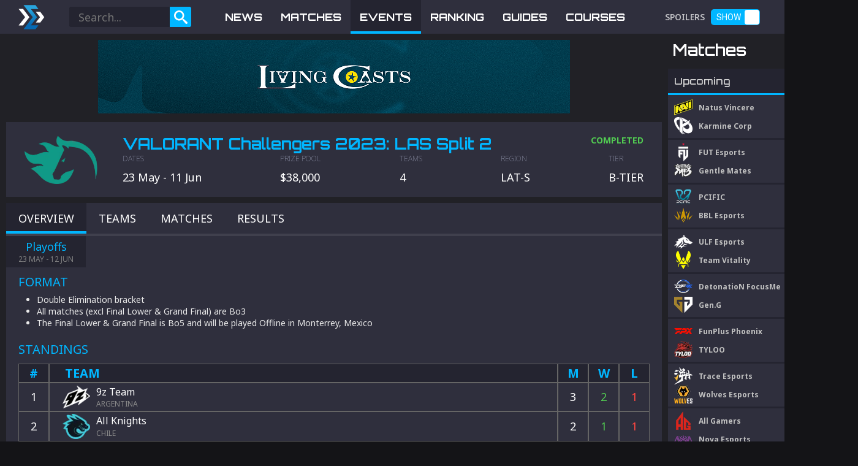

--- FILE ---
content_type: text/html; charset=utf-8
request_url: https://esportsdriven.com/valorant/events/410/valorant-challengers-2023-las-split-2
body_size: 20663
content:
<!DOCTYPE html><html lang="en"><head><meta name="viewport" content="width=device-width"/><meta charSet="utf-8"/><link rel="apple-touch-icon" href="https://cdn.esportsdriven.com/public/assets/logo/esportsdriven-apple-touch-icon.png"/><title>VALORANT Challengers 2023: LAS Split 2</title><meta name="title" content="VALORANT Challengers 2023: LAS Split 2"/><meta name="description" content="VALORANT Challengers 2023: LAS Split 2"/><meta property="og:title" content="VALORANT Challengers 2023: LAS Split 2"/><meta property="og:description" content="VALORANT Challengers 2023: LAS Split 2"/><meta property="og:site_name" content="EsportsDriven.com"/><meta property="og:image" content="https://cdn.esportsdriven.com/public/assets/images/esportsdriven-share.png"/><meta name="twitter:card" content="summary_large_image"/><meta name="twitter:title" content="VALORANT Challengers 2023: LAS Split 2"/><meta name="twitter:description" content="VALORANT Challengers 2023: LAS Split 2"/><meta name="twitter:site" content="@EsportsDriven"/><meta name="twitter:image" content="https://cdn.esportsdriven.com/public/assets/images/esportsdriven-share.png"/><meta name="next-head-count" content="15"/><link rel="preconnect" href="https://fonts.googleapis.com"/><link rel="preconnect" href="https://fonts.gstatic.com" crossorigin="true"/><style type="text/css">.fresnel-container{margin:0;padding:0;}
@media not all and (min-width:0px) and (max-width:479.98px){.fresnel-at-mobile{display:none!important;}}
@media not all and (min-width:480px){.fresnel-at-desktop{display:none!important;}}
@media not all and (max-width:479.98px){.fresnel-lessThan-desktop{display:none!important;}}
@media not all and (min-width:480px){.fresnel-greaterThan-mobile{display:none!important;}}
@media not all and (min-width:0px){.fresnel-greaterThanOrEqual-mobile{display:none!important;}}
@media not all and (min-width:480px){.fresnel-greaterThanOrEqual-desktop{display:none!important;}}
@media not all and (min-width:0px) and (max-width:479.98px){.fresnel-between-mobile-desktop{display:none!important;}}</style><link rel="preconnect" href="https://fonts.gstatic.com" crossorigin /><noscript data-n-css=""></noscript><script defer="" nomodule="" src="/_next/static/chunks/polyfills-5cd94c89d3acac5f.js"></script><script src="/_next/static/chunks/webpack-0956bd3c24b09e7c.js" defer=""></script><script src="/_next/static/chunks/framework-a070cbfff3c750c5.js" defer=""></script><script src="/_next/static/chunks/main-b0269a7bf826ff43.js" defer=""></script><script src="/_next/static/chunks/pages/_app-03a43042a4def776.js" defer=""></script><script src="/_next/static/chunks/1bfc9850-711e25e85a8ddc25.js" defer=""></script><script src="/_next/static/chunks/d7eeaac4-c664ed6e8bbda6a6.js" defer=""></script><script src="/_next/static/chunks/95b64a6e-a7b78f03e38c22ad.js" defer=""></script><script src="/_next/static/chunks/31664189-3f90333115e33132.js" defer=""></script><script src="/_next/static/chunks/8075-eae11d2240b317a0.js" defer=""></script><script src="/_next/static/chunks/759-ec8d8318cdab0ac3.js" defer=""></script><script src="/_next/static/chunks/9521-ba9329f4717118bb.js" defer=""></script><script src="/_next/static/chunks/pages/%5Bgame%5D/events/%5Bid%5D/%5Bslug%5D-65f125b500fd8011.js" defer=""></script><script src="/_next/static/INYmnVwgb7zBM_ZeF_W__/_buildManifest.js" defer=""></script><script src="/_next/static/INYmnVwgb7zBM_ZeF_W__/_ssgManifest.js" defer=""></script><script src="/_next/static/INYmnVwgb7zBM_ZeF_W__/_middlewareManifest.js" defer=""></script><style data-styled="" data-styled-version="5.3.3">.hZkvCt{margin-bottom:10px;margin-top:20px;display:-webkit-box;display:-webkit-flex;display:-ms-flexbox;display:flex;-webkit-box-pack:center;-webkit-justify-content:center;-ms-flex-pack:center;justify-content:center;-webkit-align-items:center;-webkit-box-align:center;-ms-flex-align:center;align-items:center;width:100%;}/*!sc*/
@media (max-width:480px){.hZkvCt{margin-bottom:0;}}/*!sc*/
data-styled.g12[id="MediaWizBottom__Component-sc-1fr5630-0"]{content:"hZkvCt,"}/*!sc*/
.dMYhfo{width:100%;}/*!sc*/
data-styled.g13[id="MediaWizBottom__Image-sc-1fr5630-1"]{content:"dMYhfo,"}/*!sc*/
.dOJNvZ{margin-bottom:10px;display:-webkit-box;display:-webkit-flex;display:-ms-flexbox;display:flex;-webkit-box-pack:center;-webkit-justify-content:center;-ms-flex-pack:center;justify-content:center;-webkit-align-items:center;-webkit-box-align:center;-ms-flex-align:center;align-items:center;width:100%;}/*!sc*/
@media (max-width:480px){.dOJNvZ{margin-bottom:0;}}/*!sc*/
data-styled.g14[id="MediaWizTop__Component-sc-fywub9-0"]{content:"dOJNvZ,"}/*!sc*/
.bEMciL{width:100%;}/*!sc*/
data-styled.g15[id="MediaWizTop__Image-sc-fywub9-1"]{content:"bEMciL,"}/*!sc*/
*{margin:0;box-sizing:border-box;}/*!sc*/
html,body{box-sizing:border-box;background-color:#141417;height:100%;width:100%;}/*!sc*/
#__next{height:100%;width:100%;}/*!sc*/
a:link{color:inherit;-webkit-text-decoration:none;text-decoration:none;}/*!sc*/
a:visited{color:inherit;-webkit-text-decoration:none;text-decoration:none;}/*!sc*/
a:hover{color:inherit;-webkit-text-decoration:none;text-decoration:none;}/*!sc*/
a:active{color:inherit;-webkit-text-decoration:none;text-decoration:none;}/*!sc*/
.mv-ad-box[data-slotid*="content"]{margin-top:25px;}/*!sc*/
@media only screen and (max-width:399px){li .mv-ad-box{min-width:300px;margin-left:-20px;}}/*!sc*/
@media only screen and (max-width:359px){main[class*="slug__MainContent"] > article{padding-left:10px;padding-right:10px;}[class*="SocialShare__Icon"]{margin-left:4px;margin-right:4px;}[class*="GuidesList__ExtraInfo"],[class*="StreamsList__Viewers"]{word-break:break-word;}li .mv-ad-box{margin-left:-40px;}}/*!sc*/
data-styled.g17[id="sc-global-OaVRY1"]{content:"sc-global-OaVRY1,"}/*!sc*/
.juXIuG{display:-webkit-box;display:-webkit-flex;display:-ms-flexbox;display:flex;-webkit-align-content:center;-ms-flex-line-pack:center;align-content:center;width:300px;height:60%;margin:0 40px;}/*!sc*/
data-styled.g18[id="SearchBar__Component-sc-1noge13-0"]{content:"juXIuG,"}/*!sc*/
.iAyloc{position:fixed;top:0;left:0;width:100%;height:100%;z-index:500;display:none;background-color:rgba(0,0,0,0.40);}/*!sc*/
data-styled.g19[id="SearchBar__SearchClickBackdrop-sc-1noge13-1"]{content:"iAyloc,"}/*!sc*/
.huhPXD{display:-webkit-box;display:-webkit-flex;display:-ms-flexbox;display:flex;-webkit-box-pack:center;-webkit-justify-content:center;-ms-flex-pack:center;justify-content:center;-webkit-align-items:center;-webkit-box-align:center;-ms-flex-align:center;align-items:center;background-color:#00b6ff;color:white;width:35px;height:100%;font-size:22px;border-radius:0 3px 3px 0;}/*!sc*/
data-styled.g20[id="SearchBar__Icon-sc-1noge13-2"]{content:"huhPXD,"}/*!sc*/
.hqiSeq{display:-webkit-box;display:-webkit-flex;display:-ms-flexbox;display:flex;-webkit-align-items:center;-webkit-box-align:center;-ms-flex-align:center;align-items:center;z-index:1000;width:30px;background-color:#242430;-webkit-flex:1;-ms-flex:1;flex:1;padding:0 15px;border:none;font-family:Noto Sans;color:#ffffff;font-size:18px;font-weight:normal;border-radius:3px 0 0 3px;}/*!sc*/
.hqiSeq:focus{outline:none;}/*!sc*/
data-styled.g21[id="SearchBar__Input-sc-1noge13-3"]{content:"hqiSeq,"}/*!sc*/
.emauDt{position:absolute;z-index:1000;top:50px;display:none;}/*!sc*/
data-styled.g22[id="SearchBar__Results-sc-1noge13-4"]{content:"emauDt,"}/*!sc*/
.csVYUz{background-color:#2f2f3d;height:55px;color:white;display:-webkit-box;display:-webkit-flex;display:-ms-flexbox;display:flex;-webkit-align-items:center;-webkit-box-align:center;-ms-flex-align:center;align-items:center;}/*!sc*/
@media (max-width:1400px){.csVYUz{width:1400px;}}/*!sc*/
@media (max-width:480px){.csVYUz{width:100%;}}/*!sc*/
data-styled.g26[id="Navbar__Component-sc-1j205bc-0"]{content:"csVYUz,"}/*!sc*/
.kACrFG{background-color:#212126;height:100%;width:100%;z-index:10000;display:none;position:fixed;top:0;left:0;opacity:0;-webkit-flex-direction:column;-ms-flex-direction:column;flex-direction:column;-webkit-box-pack:center;-webkit-justify-content:center;-ms-flex-pack:center;justify-content:center;}/*!sc*/
data-styled.g27[id="Navbar__NavModal-sc-1j205bc-1"]{content:"kACrFG,"}/*!sc*/
.LtwGI{margin-top:50px;margin-bottom:40px;width:100%;text-align:center;}/*!sc*/
data-styled.g29[id="Navbar__LogoWrapper-sc-1j205bc-3"]{content:"LtwGI,"}/*!sc*/
.hAfwSs{width:100px;}/*!sc*/
data-styled.g30[id="Navbar__ModalLogo-sc-1j205bc-4"]{content:"hAfwSs,"}/*!sc*/
.fgDiba{width:1400px;height:100%;margin:0 auto;padding:0 30px;display:-webkit-box;display:-webkit-flex;display:-ms-flexbox;display:flex;-webkit-box-pack:justify;-webkit-justify-content:space-between;-ms-flex-pack:justify;justify-content:space-between;-webkit-align-items:center;-webkit-box-align:center;-ms-flex-align:center;align-items:center;}/*!sc*/
@media (max-width:480px){.fgDiba{width:100%;padding:0 10px;height:85%;}}/*!sc*/
.fgDiba a{display:-webkit-box;display:-webkit-flex;display:-ms-flexbox;display:flex;-webkit-box-pack:center;-webkit-justify-content:center;-ms-flex-pack:center;justify-content:center;-webkit-align-items:center;-webkit-box-align:center;-ms-flex-align:center;align-items:center;}/*!sc*/
data-styled.g31[id="Navbar__Wrapper-sc-1j205bc-5"]{content:"fgDiba,"}/*!sc*/
.bFMiWf{height:40px;}/*!sc*/
@media (max-width:480px){.bFMiWf{height:35px;margin-left:10px;}}/*!sc*/
data-styled.g32[id="Navbar__Logo-sc-1j205bc-6"]{content:"bFMiWf,"}/*!sc*/
.gUzRjv{height:100%;display:-webkit-box;display:-webkit-flex;display:-ms-flexbox;display:flex;-webkit-flex-direction:column;-ms-flex-direction:column;flex-direction:column;-webkit-align-items:center;-webkit-box-align:center;-ms-flex-align:center;align-items:center;font-family:Noto Sans;}/*!sc*/
data-styled.g33[id="Navbar__MenuModal-sc-1j205bc-7"]{content:"gUzRjv,"}/*!sc*/
.iClrve{font-size:30px;margin-bottom:20px;}/*!sc*/
data-styled.g34[id="Navbar__MenuButtonModal-sc-1j205bc-8"]{content:"iClrve,"}/*!sc*/
.eHVIpc{height:100%;display:-webkit-box;display:-webkit-flex;display:-ms-flexbox;display:flex;color:white;font-family:Orbitron;font-weight:bold;font-size:17px;}/*!sc*/
data-styled.g35[id="Navbar__MenuContainer-sc-1j205bc-9"]{content:"eHVIpc,"}/*!sc*/
.dWmLti{display:-webkit-box;display:-webkit-flex;display:-ms-flexbox;display:flex;-webkit-box-pack:center;-webkit-justify-content:center;-ms-flex-pack:center;justify-content:center;-webkit-align-items:center;-webkit-box-align:center;-ms-flex-align:center;align-items:center;padding:0 15px;background-color:#2f2f3d;position:relative;height:100%;}/*!sc*/
.dWmLti:hover{background-color:#484857;}/*!sc*/
.dWmLti::after{content:'';position:absolute;width:100%;height:4px;background:#00b6ff;bottom:0;display:none;}/*!sc*/
.faWrvp{display:-webkit-box;display:-webkit-flex;display:-ms-flexbox;display:flex;-webkit-box-pack:center;-webkit-justify-content:center;-ms-flex-pack:center;justify-content:center;-webkit-align-items:center;-webkit-box-align:center;-ms-flex-align:center;align-items:center;padding:0 15px;background-color:#242430;position:relative;height:100%;}/*!sc*/
.faWrvp:hover{background-color:#484857;}/*!sc*/
.faWrvp::after{content:'';position:absolute;width:100%;height:4px;background:#00b6ff;bottom:0;display:block;}/*!sc*/
data-styled.g36[id="Navbar__MenuButton-sc-1j205bc-10"]{content:"dWmLti,faWrvp,"}/*!sc*/
.byxJkg{display:-webkit-box;display:-webkit-flex;display:-ms-flexbox;display:flex;-webkit-box-pack:center;-webkit-justify-content:center;-ms-flex-pack:center;justify-content:center;-webkit-align-items:center;-webkit-box-align:center;-ms-flex-align:center;align-items:center;height:100%;fill:#00b6ff;margin-left:50px;font-family:Orbitron;}/*!sc*/
@media (max-width:480px){.byxJkg{height:50px;margin-left:0;}}/*!sc*/
data-styled.g37[id="Navbar__AuthSection-sc-1j205bc-11"]{content:"byxJkg,"}/*!sc*/
.PpmSB{color:#9498ae;height:100%;display:-webkit-box;display:-webkit-flex;display:-ms-flexbox;display:flex;-webkit-box-pack:center;-webkit-justify-content:center;-ms-flex-pack:center;justify-content:center;-webkit-align-items:center;-webkit-box-align:center;-ms-flex-align:center;align-items:center;margin-right:10px;}/*!sc*/
data-styled.g38[id="Navbar__BurgerMenu-sc-1j205bc-12"]{content:"PpmSB,"}/*!sc*/
.bjMOOo{background-color:#00b6ff;width:80px;height:30px;display:-webkit-box;display:-webkit-flex;display:-ms-flexbox;display:flex;-webkit-box-pack:center;-webkit-justify-content:center;-ms-flex-pack:center;justify-content:center;font-family:Noto Sans;-webkit-align-items:center;-webkit-box-align:center;-ms-flex-align:center;align-items:center;border-radius:3px;color:black;font-weight:bold;cursor:pointer;}/*!sc*/
@media (max-width:480px){.bjMOOo{font-size:22px;width:100px;height:40px;}}/*!sc*/
data-styled.g40[id="Navbar__LoginBtn-sc-1j205bc-14"]{content:"bjMOOo,"}/*!sc*/
.ezLIcC{position:absolute;top:0;right:0;padding:15px;opacity:50%;}/*!sc*/
data-styled.g42[id="Navbar__CloseModalButton-sc-1j205bc-16"]{content:"ezLIcC,"}/*!sc*/
.eVKya-D{font-family:Roboto;display:-webkit-box;display:-webkit-flex;display:-ms-flexbox;display:flex;-webkit-align-items:center;-webkit-box-align:center;-ms-flex-align:center;align-items:center;margin-right:50px;}/*!sc*/
data-styled.g46[id="Navbar__SpoilersContainer-sc-1j205bc-20"]{content:"eVKya-D,"}/*!sc*/
.gSVZdP{font-family:Noto Sans;text-transform:uppercase;margin-right:10px;font-size:14px;font-weight:600;color:rgba(255,255,255,0.7);}/*!sc*/
data-styled.g47[id="Navbar__SpoilersText-sc-1j205bc-21"]{content:"gSVZdP,"}/*!sc*/
.cDlDsR{font-size:14px;height:26px;display:-webkit-box;display:-webkit-flex;display:-ms-flexbox;display:flex;-webkit-align-items:center;-webkit-box-align:center;-ms-flex-align:center;align-items:center;-webkit-box-pack:center;-webkit-justify-content:center;-ms-flex-pack:center;justify-content:center;width:55px;padding-left:2px;}/*!sc*/
data-styled.g48[id="Navbar__SpoilerShow-sc-1j205bc-22"]{content:"cDlDsR,"}/*!sc*/
.krESGO{font-size:14px;height:26px;display:-webkit-box;display:-webkit-flex;display:-ms-flexbox;display:flex;-webkit-align-items:center;-webkit-box-align:center;-ms-flex-align:center;align-items:center;-webkit-box-pack:center;-webkit-justify-content:center;-ms-flex-pack:center;justify-content:center;width:55px;padding-right:33px;}/*!sc*/
data-styled.g49[id="Navbar__SpoilerHide-sc-1j205bc-23"]{content:"krESGO,"}/*!sc*/
.erItFb{background-color:#242430;min-height:220px;display:-webkit-box;display:-webkit-flex;display:-ms-flexbox;display:flex;-webkit-box-pack:center;-webkit-justify-content:center;-ms-flex-pack:center;justify-content:center;-webkit-align-items:center;-webkit-box-align:center;-ms-flex-align:center;align-items:center;}/*!sc*/
@media (max-width:1400px){.erItFb{width:1400px;}}/*!sc*/
@media (max-width:480px){.erItFb{width:100%;padding-top:30px;}}/*!sc*/
data-styled.g50[id="Footer__Component-sc-nw0qsb-0"]{content:"erItFb,"}/*!sc*/
.Rgouo{min-height:150px;color:#6f6f8d;font-family:Orbitron;width:1400px;display:-webkit-box;display:-webkit-flex;display:-ms-flexbox;display:flex;-webkit-align-content:center;-ms-flex-line-pack:center;align-content:center;-webkit-box-pack:space-around;-webkit-justify-content:space-around;-ms-flex-pack:space-around;justify-content:space-around;font-size:18px;font-weight:500;}/*!sc*/
@media (max-width:480px){.Rgouo{-webkit-flex-direction:column;-ms-flex-direction:column;flex-direction:column;-webkit-align-items:center;-webkit-box-align:center;-ms-flex-align:center;align-items:center;}}/*!sc*/
data-styled.g51[id="Footer__Wrapper-sc-nw0qsb-1"]{content:"Rgouo,"}/*!sc*/
.cnCdxZ{display:-webkit-box;display:-webkit-flex;display:-ms-flexbox;display:flex;-webkit-flex-direction:column;-ms-flex-direction:column;flex-direction:column;-webkit-box-pack:center;-webkit-justify-content:center;-ms-flex-pack:center;justify-content:center;}/*!sc*/
data-styled.g52[id="Footer__LogoWrapper-sc-nw0qsb-2"]{content:"cnCdxZ,"}/*!sc*/
.eGQZGc{width:200px;}/*!sc*/
@media (max-width:480px){.eGQZGc{margin:30px 0;}}/*!sc*/
data-styled.g53[id="Footer__Logo-sc-nw0qsb-3"]{content:"eGQZGc,"}/*!sc*/
.dvOIeb{font-size:24px;display:-webkit-box;display:-webkit-flex;display:-ms-flexbox;display:flex;-webkit-box-pack:space-around;-webkit-justify-content:space-around;-ms-flex-pack:space-around;justify-content:space-around;width:100%;padding:0 40px;margin-top:10px;}/*!sc*/
.dvOIeb svg:hover{color:#00b6ff;fill:#00b6ff;}/*!sc*/
@media (max-width:480px){.dvOIeb a{margin:6px;margin-bottom:20px;}}/*!sc*/
data-styled.g54[id="Footer__Social-sc-nw0qsb-4"]{content:"dvOIeb,"}/*!sc*/
.dgggqO{display:-webkit-box;display:-webkit-flex;display:-ms-flexbox;display:flex;-webkit-flex-direction:column;-ms-flex-direction:column;flex-direction:column;font-family:Noto Sans;}/*!sc*/
@media (max-width:480px){.dgggqO{-webkit-align-items:center;-webkit-box-align:center;-ms-flex-align:center;align-items:center;}}/*!sc*/
data-styled.g55[id="Footer__GamesContainer-sc-nw0qsb-5"]{content:"dgggqO,"}/*!sc*/
.jltXLX{color:white;font-family:Orbitron;margin-bottom:20px;font-size:18px;}/*!sc*/
data-styled.g56[id="Footer__GamesTitle-sc-nw0qsb-6"]{content:"jltXLX,"}/*!sc*/
.dDzSWN{display:-webkit-box;display:-webkit-flex;display:-ms-flexbox;display:flex;}/*!sc*/
data-styled.g57[id="Footer__Games-sc-nw0qsb-7"]{content:"dDzSWN,"}/*!sc*/
.hfEwqQ{margin-right:30px;}/*!sc*/
.hfEwqQ a{display:block;margin-bottom:10px;}/*!sc*/
data-styled.g58[id="Footer__GamesColumn-sc-nw0qsb-8"]{content:"hfEwqQ,"}/*!sc*/
.jwrItq{font-size:16px;}/*!sc*/
.jwrItq:hover{color:#00b6ff;}/*!sc*/
@media (max-width:480px){.jwrItq{margin:8px;}}/*!sc*/
data-styled.g59[id="Footer__GamesButton-sc-nw0qsb-9"]{content:"jwrItq,"}/*!sc*/
.cITIbF{display:-webkit-box;display:-webkit-flex;display:-ms-flexbox;display:flex;-webkit-flex-direction:column;-ms-flex-direction:column;flex-direction:column;-webkit-align-items:center;-webkit-box-align:center;-ms-flex-align:center;align-items:center;-webkit-box-pack:justify;-webkit-justify-content:space-between;-ms-flex-pack:justify;justify-content:space-between;width:350px;}/*!sc*/
@media (max-width:480px){.cITIbF{margin:30px 0;width:300px;}}/*!sc*/
data-styled.g60[id="Footer__Contact-sc-nw0qsb-10"]{content:"cITIbF,"}/*!sc*/
.edrLyy{color:#00b6ff;font-family:Orbitron;}/*!sc*/
@media (max-width:480px){.edrLyy{text-align:center;}}/*!sc*/
data-styled.g61[id="Footer__ContactHeader-sc-nw0qsb-11"]{content:"edrLyy,"}/*!sc*/
.delCYz{font-size:18px;font-family:Noto Sans;}/*!sc*/
.delCYz *{margin:10px 0;}/*!sc*/
data-styled.g62[id="Footer__Info-sc-nw0qsb-12"]{content:"delCYz,"}/*!sc*/
.jBKukE{-webkit-flex:1;-ms-flex:1;flex:1;font-family:Noto Sans;display:-webkit-box;display:-webkit-flex;display:-ms-flexbox;display:flex;-webkit-align-items:flex-end;-webkit-box-align:flex-end;-ms-flex-align:flex-end;align-items:flex-end;gap:10px;font-size:16px;}/*!sc*/
.jBKukE a:hover{color:#00b6ff;}/*!sc*/
data-styled.g63[id="Footer__PrivacyTerms-sc-nw0qsb-13"]{content:"jBKukE,"}/*!sc*/
.bstEqU{width:100%;}/*!sc*/
data-styled.g64[id="Page__PageWrapper-sc-1aatykd-0"]{content:"bstEqU,"}/*!sc*/
.hSPflz{width:1400px;background-color:#212126;margin:0 auto;padding:10px 10px;}/*!sc*/
@media (max-width:480px){.hSPflz{width:100%;padding:0;}}/*!sc*/
data-styled.g65[id="Page__PageContent-sc-1aatykd-1"]{content:"hSPflz,"}/*!sc*/
.esOIcn{display:-webkit-box;display:-webkit-flex;display:-ms-flexbox;display:flex;position:fixed;width:720px;bottom:0;margin-left:auto;margin-right:auto;left:0;right:0;z-index:100000;-webkit-animation:1s ease-out 0s 1 slideInFromLeft;animation:1s ease-out 0s 1 slideInFromLeft;}/*!sc*/
@-webkit-keyframes slideInFromLeft{0%{-webkit-transform:translateY(100%);-ms-transform:translateY(100%);transform:translateY(100%);}100%{-webkit-transform:translateY(0);-ms-transform:translateY(0);transform:translateY(0);}}/*!sc*/
@keyframes slideInFromLeft{0%{-webkit-transform:translateY(100%);-ms-transform:translateY(100%);transform:translateY(100%);}100%{-webkit-transform:translateY(0);-ms-transform:translateY(0);transform:translateY(0);}}/*!sc*/
data-styled.g67[id="Page__StickyBottomAd-sc-1aatykd-3"]{content:"esOIcn,"}/*!sc*/
.dftjRg{position:absolute;right:0;top:0;color:#bbbbbb;font-size:20px;}/*!sc*/
data-styled.g68[id="Page__CloseButton-sc-1aatykd-4"]{content:"dftjRg,"}/*!sc*/
.ZHeun{color:white;font-family:Orbitron;font-weight:600;font-size:26px;margin-bottom:15px;margin-left:8px;}/*!sc*/
@media (max-width:480px){.ZHeun{font-size:22px;}}/*!sc*/
data-styled.g69[id="SectionHeader__Component-sc-58o9bt-0"]{content:"ZHeun,"}/*!sc*/
.iigHFP{display:-webkit-box;display:-webkit-flex;display:-ms-flexbox;display:flex;-webkit-align-items:center;-webkit-box-align:center;-ms-flex-align:center;align-items:center;-webkit-box-pack:justify;-webkit-justify-content:space-between;-ms-flex-pack:justify;justify-content:space-between;width:100%;background-color:#2f2f3d;padding:5px 10px;position:relative;margin-bottom:3px;cursor:pointer;}/*!sc*/
.iigHFP:hover{background-color:#484857;}/*!sc*/
data-styled.g82[id="Match__Component-sc-16vuh37-0"]{content:"iigHFP,"}/*!sc*/
.leWxAj{display:-webkit-box;display:-webkit-flex;display:-ms-flexbox;display:flex;-webkit-flex-direction:column;-ms-flex-direction:column;flex-direction:column;width:70%;height:100%;}/*!sc*/
data-styled.g84[id="Match__Teams-sc-16vuh37-2"]{content:"leWxAj,"}/*!sc*/
.lluCRX{display:-webkit-box;display:-webkit-flex;display:-ms-flexbox;display:flex;-webkit-align-items:center;-webkit-box-align:center;-ms-flex-align:center;align-items:center;height:30px;}/*!sc*/
data-styled.g85[id="Match__Team-sc-16vuh37-3"]{content:"lluCRX,"}/*!sc*/
.ghTdYH{height:30px;width:30px;object-fit:contain;margin-right:10px;}/*!sc*/
data-styled.g86[id="Match__Logo-sc-16vuh37-4"]{content:"ghTdYH,"}/*!sc*/
.gYhgBE{font-weight:bold;font-family:Noto Sans;font-size:12px;color:#c0c0c0;}/*!sc*/
@media (max-width:480px){.gYhgBE{font-size:14px;}}/*!sc*/
data-styled.g87[id="Match__Name-sc-16vuh37-5"]{content:"gYhgBE,"}/*!sc*/
.iFiwRz{display:-webkit-box;display:-webkit-flex;display:-ms-flexbox;display:flex;-webkit-align-items:center;-webkit-box-align:center;-ms-flex-align:center;align-items:center;-webkit-flex-direction:column;-ms-flex-direction:column;flex-direction:column;font-family:Noto Sans;}/*!sc*/
data-styled.g88[id="Match__Datetime-sc-16vuh37-6"]{content:"iFiwRz,"}/*!sc*/
.fYsmFz{font-size:11px;color:#a3a3a3;margin-bottom:2px;}/*!sc*/
data-styled.g89[id="Match__Day-sc-16vuh37-7"]{content:"fYsmFz,"}/*!sc*/
.dMaKHn{font-size:12px;color:#00b6ff;}/*!sc*/
data-styled.g90[id="Match__Time-sc-16vuh37-8"]{content:"dMaKHn,"}/*!sc*/
.cmIZFe{margin-bottom:40px;}/*!sc*/
@media (max-width:480px){.cmIZFe{margin-top:20px;}}/*!sc*/
data-styled.g92[id="MatchesSummary__Component-sc-1xrj4v8-0"]{content:"cmIZFe,"}/*!sc*/
.jVIJwi{background-color:#242430;width:100%;}/*!sc*/
@media (max-width:480px){.jVIJwi{margin-bottom:20px;}}/*!sc*/
data-styled.g93[id="MatchesSummary__Container-sc-1xrj4v8-1"]{content:"jVIJwi,"}/*!sc*/
.dFROVT{display:-webkit-box;display:-webkit-flex;display:-ms-flexbox;display:flex;-webkit-align-items:center;-webkit-box-align:center;-ms-flex-align:center;align-items:center;height:40px;font-family:Orbitron;font-weight:500;color:#d7d7d7;padding:0 10px;}/*!sc*/
data-styled.g95[id="MatchesSummary__GroupHeader-sc-1xrj4v8-3"]{content:"dFROVT,"}/*!sc*/
.hZxauh{background-color:#00b6ff;height:3px;}/*!sc*/
data-styled.g96[id="MatchesSummary__Divider-sc-1xrj4v8-4"]{content:"hZxauh,"}/*!sc*/
.kXdIdl{display:-webkit-box;display:-webkit-flex;display:-ms-flexbox;display:flex;-webkit-flex-direction:column;-ms-flex-direction:column;flex-direction:column;min-width:300px;width:300px;margin-left:10px;}/*!sc*/
data-styled.g102[id="SidebarRight__Component-sc-1j7er6q-0"]{content:"kXdIdl,"}/*!sc*/
.hpAidD{display:-webkit-box;display:-webkit-flex;display:-ms-flexbox;display:flex;-webkit-align-items:center;-webkit-box-align:center;-ms-flex-align:center;align-items:center;-webkit-box-pack:justify;-webkit-justify-content:space-between;-ms-flex-pack:justify;justify-content:space-between;height:60px;width:100%;background-color:#2f2f3d;padding:6px;position:relative;margin-bottom:3px;}/*!sc*/
.hpAidD:hover{background-color:#484857;}/*!sc*/
data-styled.g103[id="Event__Component-sc-1dk8np9-0"]{content:"hpAidD,"}/*!sc*/
.emwXFc{width:38px;}/*!sc*/
data-styled.g104[id="Event__Logo-sc-1dk8np9-1"]{content:"emwXFc,"}/*!sc*/
.hlicLH{display:-webkit-box;display:-webkit-flex;display:-ms-flexbox;display:flex;-webkit-flex-direction:column;-ms-flex-direction:column;flex-direction:column;-webkit-box-pack:justify;-webkit-justify-content:space-between;-ms-flex-pack:justify;justify-content:space-between;height:100%;-webkit-flex:1;-ms-flex:1;flex:1;margin-left:10px;margin-right:5px;font-family:Noto Sans;color:#c0c0c0;}/*!sc*/
data-styled.g105[id="Event__Content-sc-1dk8np9-2"]{content:"hlicLH,"}/*!sc*/
.gsCVXD{display:-webkit-box;display:-webkit-flex;display:-ms-flexbox;display:flex;-webkit-box-pack:end;-webkit-justify-content:flex-end;-ms-flex-pack:end;justify-content:flex-end;-webkit-align-items:flex-end;-webkit-box-align:flex-end;-ms-flex-align:flex-end;align-items:flex-end;color:#00b6ff;font-family:Noto Sans;font-size:14px;height:100%;}/*!sc*/
data-styled.g106[id="Event__Region-sc-1dk8np9-3"]{content:"gsCVXD,"}/*!sc*/
.bdTCcx{display:-webkit-box;display:-webkit-flex;display:-ms-flexbox;display:flex;-webkit-align-items:center;-webkit-box-align:center;-ms-flex-align:center;align-items:center;font-weight:bold;font-size:11px;-webkit-flex:1;-ms-flex:1;flex:1;}/*!sc*/
@media (max-width:480px){.bdTCcx{font-size:14px;}}/*!sc*/
data-styled.g108[id="Event__Title-sc-1dk8np9-5"]{content:"bdTCcx,"}/*!sc*/
.eHZidW{font-size:11px;color:#a3a3a3;}/*!sc*/
@media (max-width:480px){.eHZidW{font-size:13px;}}/*!sc*/
data-styled.g109[id="Event__Dates-sc-1dk8np9-6"]{content:"eHZidW,"}/*!sc*/
.fCCOBc{margin-bottom:40px;}/*!sc*/
@media (max-width:480px){.fCCOBc{margin-top:30px;}}/*!sc*/
data-styled.g110[id="EventsSummary__Component-sc-vavfi-0"]{content:"fCCOBc,"}/*!sc*/
.cdBSxT{background-color:#242430;}/*!sc*/
data-styled.g111[id="EventsSummary__Container-sc-vavfi-1"]{content:"cdBSxT,"}/*!sc*/
.dByLHc{display:-webkit-box;display:-webkit-flex;display:-ms-flexbox;display:flex;-webkit-align-items:center;-webkit-box-align:center;-ms-flex-align:center;align-items:center;height:40px;font-family:Orbitron;font-weight:500;color:#d7d7d7;padding:0 10px;}/*!sc*/
data-styled.g113[id="EventsSummary__GroupHeader-sc-vavfi-3"]{content:"dByLHc,"}/*!sc*/
.dDVsYG{background-color:#00b6ff;height:3px;}/*!sc*/
data-styled.g114[id="EventsSummary__Divider-sc-vavfi-4"]{content:"dDVsYG,"}/*!sc*/
.pRqKX{margin-bottom:30px;}/*!sc*/
@media (max-width:480px){.pRqKX{margin-top:30px;}}/*!sc*/
data-styled.g115[id="StreamsList__Component-sc-rchbtg-0"]{content:"pRqKX,"}/*!sc*/
.hAGKGb{background-color:#242430;}/*!sc*/
data-styled.g116[id="StreamsList__Container-sc-rchbtg-1"]{content:"hAGKGb,"}/*!sc*/
.gJjUoA{display:-webkit-box;display:-webkit-flex;display:-ms-flexbox;display:flex;-webkit-flex-wrap:wrap;-ms-flex-wrap:wrap;flex-wrap:wrap;}/*!sc*/
data-styled.g118[id="StreamsList__StreamList-sc-rchbtg-3"]{content:"gJjUoA,"}/*!sc*/
.kBrEZh{display:-webkit-box;display:-webkit-flex;display:-ms-flexbox;display:flex;-webkit-box-pack:justify;-webkit-justify-content:space-between;-ms-flex-pack:justify;justify-content:space-between;-webkit-align-items:center;-webkit-box-align:center;-ms-flex-align:center;align-items:center;width:100%;font-family:Noto Sans;font-size:14px;background-color:#2f2f3d;height:30px;margin-bottom:3px;padding:5px 10px;}/*!sc*/
@media (max-width:480px){.kBrEZh{width:49.5%;font-size:15px;height:35px;}.kBrEZh:nth-child(odd){margin-right:auto;}}/*!sc*/
.kBrEZh:hover{background-color:#484857;}/*!sc*/
.kBrEZh > *{pointer-events:none;}/*!sc*/
data-styled.g119[id="StreamsList__StreamContainer-sc-rchbtg-4"]{content:"kBrEZh,"}/*!sc*/
.ggjTuL{background-color:#00b6ff;height:3px;}/*!sc*/
data-styled.g125[id="StreamsList__Divider-sc-rchbtg-10"]{content:"ggjTuL,"}/*!sc*/
.cmdnzj{display:-webkit-box;display:-webkit-flex;display:-ms-flexbox;display:flex;-webkit-align-items:center;-webkit-box-align:center;-ms-flex-align:center;align-items:center;height:40px;font-family:Orbitron;font-weight:500;color:#d7d7d7;padding:0 10px;}/*!sc*/
data-styled.g126[id="StreamsList__GroupHeader-sc-rchbtg-11"]{content:"cmdnzj,"}/*!sc*/
.jbDnpc{margin:0 10px;}/*!sc*/
data-styled.g128[id="SidebarMobile__Component-sc-e1dfgq-0"]{content:"jbDnpc,"}/*!sc*/
.iISkcJ{-webkit-flex:1;-ms-flex:1;flex:1;}/*!sc*/
data-styled.g398[id="Overview__Component-sc-x5iod2-0"]{content:"iISkcJ,"}/*!sc*/
.fMGaZX{background-color:#2f2f3d;}/*!sc*/
data-styled.g400[id="Overview__StagesData-sc-x5iod2-2"]{content:"fMGaZX,"}/*!sc*/
.ygmui{height:55px;display:-webkit-box;display:-webkit-flex;display:-ms-flexbox;display:flex;color:white;font-family:Noto Sans;font-size:18px;border-top:4px solid rgba(217,217,217,0.1);}/*!sc*/
data-styled.g401[id="Overview__MenuContainer-sc-x5iod2-3"]{content:"ygmui,"}/*!sc*/
.lizeEt{display:-webkit-box;display:-webkit-flex;display:-ms-flexbox;display:flex;-webkit-flex-direction:column;-ms-flex-direction:column;flex-direction:column;-webkit-box-pack:center;-webkit-justify-content:center;-ms-flex-pack:center;justify-content:center;-webkit-align-items:center;-webkit-box-align:center;-ms-flex-align:center;align-items:center;background-color:#242430;color:#00b6ff;position:relative;cursor:pointer;padding:0 20px;-webkit-user-select:none;-moz-user-select:none;-ms-user-select:none;user-select:none;text-align:center;}/*!sc*/
.lizeEt:hover{background-color:none;}/*!sc*/
@media (max-width:480px){.lizeEt{font-size:14px;padding:0 10px;}}/*!sc*/
data-styled.g402[id="Overview__MenuItem-sc-x5iod2-4"]{content:"lizeEt,"}/*!sc*/
.bBkFzx{color:gray;font-size:12px;text-transform:uppercase;font-family:Noto Sans;width:100%;text-align:right;}/*!sc*/
@media (max-width:480px){.bBkFzx{font-size:10px;}}/*!sc*/
data-styled.g404[id="Overview__MenuDate-sc-x5iod2-6"]{content:"bBkFzx,"}/*!sc*/
.jfDoSf{padding:0 20px;margin-top:10px;}/*!sc*/
@media (max-width:480px){.jfDoSf{padding:0 5px;}}/*!sc*/
data-styled.g405[id="Overview__FormatContainer-sc-x5iod2-7"]{content:"jfDoSf,"}/*!sc*/
.pbplX{color:#00b6ff;font-family:Noto Sans;font-size:20px;}/*!sc*/
@media (max-width:480px){.pbplX{margin-left:10px;}}/*!sc*/
data-styled.g406[id="Overview__FormatTitle-sc-x5iod2-8"]{content:"pbplX,"}/*!sc*/
.eKImjw{color:#eaeaea;font-family:Noto Sans;font-size:14px;padding-inline-start:30px;margin-top:6px;}/*!sc*/
data-styled.g407[id="Overview__FormatItems-sc-x5iod2-9"]{content:"eKImjw,"}/*!sc*/
.iPbVFi{padding:20px;}/*!sc*/
@media (max-width:480px){.iPbVFi{padding:15px 5px;}}/*!sc*/
data-styled.g408[id="Overview__Standings-sc-x5iod2-10"]{content:"iPbVFi,"}/*!sc*/
.kaxUAr{color:#00b6ff;font-family:Noto Sans;font-size:20px;}/*!sc*/
@media (max-width:480px){.kaxUAr{margin-left:10px;}}/*!sc*/
data-styled.g409[id="Overview__StandingsTitle-sc-x5iod2-11"]{content:"kaxUAr,"}/*!sc*/
.choMFR{margin-top:10px;border-collapse:separate;text-align:center;color:white;width:100%;border-spacing:0;}/*!sc*/
.choMFR th,.choMFR td{border:1px solid #656565;}/*!sc*/
data-styled.g410[id="Overview__Table-sc-x5iod2-12"]{content:"choMFR,"}/*!sc*/
.fSaxpE{background-color:#242430;font-family:Noto Sans;text-transform:uppercase;font-size:20px;font-weight:bold;height:50px;color:#00b6ff;}/*!sc*/
@media (max-width:480px){.fSaxpE{font-size:16px;}}/*!sc*/
data-styled.g411[id="Overview__TableHead-sc-x5iod2-13"]{content:"fSaxpE,"}/*!sc*/
.bCoqlg{text-align:left;padding-left:25px;}/*!sc*/
@media (max-width:480px){.bCoqlg{padding-left:15px;}}/*!sc*/
data-styled.g412[id="Overview__TeamHeader-sc-x5iod2-14"]{content:"bCoqlg,"}/*!sc*/
.eCRyPT{background-color:#242430;font-family:Noto Sans;font-size:18px;}/*!sc*/
data-styled.g413[id="Overview__TableBody-sc-x5iod2-15"]{content:"eCRyPT,"}/*!sc*/
.jYWSRz{-webkit-align-items:center;-webkit-box-align:center;-ms-flex-align:center;align-items:center;background-color:#2f2f3d;cursor:pointer;}/*!sc*/
.jYWSRz:hover{background-color:#484857;}/*!sc*/
data-styled.g414[id="Overview__TableRow-sc-x5iod2-16"]{content:"jYWSRz,"}/*!sc*/
.dcBVLU{width:50px;}/*!sc*/
@media (max-width:480px){.dcBVLU{width:30px;}}/*!sc*/
data-styled.g415[id="Overview__Number-sc-x5iod2-17"]{content:"dcBVLU,"}/*!sc*/
.ipCnGQ{width:45px;aspect-ratio:1;object-fit:contain;}/*!sc*/
@media (max-width:480px){.ipCnGQ{width:35px;}}/*!sc*/
data-styled.g416[id="Overview__Logo-sc-x5iod2-18"]{content:"ipCnGQ,"}/*!sc*/
.jATMu{display:-webkit-box;display:-webkit-flex;display:-ms-flexbox;display:flex;padding:2px 20px;}/*!sc*/
@media (max-width:480px){.jATMu{padding:2px 10px;}}/*!sc*/
data-styled.g417[id="Overview__TeamName-sc-x5iod2-19"]{content:"jATMu,"}/*!sc*/
.cclylk{display:-webkit-box;display:-webkit-flex;display:-ms-flexbox;display:flex;-webkit-flex-direction:column;-ms-flex-direction:column;flex-direction:column;-webkit-box-pack:space-around;-webkit-justify-content:space-around;-ms-flex-pack:space-around;justify-content:space-around;-webkit-align-items:flex-start;-webkit-box-align:flex-start;-ms-flex-align:flex-start;align-items:flex-start;margin-left:10px;}/*!sc*/
data-styled.g418[id="Overview__NameCountry-sc-x5iod2-20"]{content:"cclylk,"}/*!sc*/
.fJcpJB{font-size:16px;}/*!sc*/
@media (max-width:480px){.fJcpJB{font-size:14px;}}/*!sc*/
data-styled.g419[id="Overview__Name-sc-x5iod2-21"]{content:"fJcpJB,"}/*!sc*/
.dqbsuu{font-size:12px;color:#8c8c8c;text-transform:uppercase;}/*!sc*/
@media (max-width:480px){.dqbsuu{font-size:10px;}}/*!sc*/
data-styled.g420[id="Overview__Country-sc-x5iod2-22"]{content:"dqbsuu,"}/*!sc*/
.hvePdx{width:50px;}/*!sc*/
@media (max-width:480px){.hvePdx{width:30px;}}/*!sc*/
data-styled.g421[id="Overview__Matches-sc-x5iod2-23"]{content:"hvePdx,"}/*!sc*/
.ifMmpX{color:#52cc52;width:50px;}/*!sc*/
@media (max-width:480px){.ifMmpX{width:30px;}}/*!sc*/
data-styled.g422[id="Overview__Wins-sc-x5iod2-24"]{content:"ifMmpX,"}/*!sc*/
.bokRkM{color:#ff4641;width:50px;}/*!sc*/
@media (max-width:480px){.bokRkM{width:30px;}}/*!sc*/
data-styled.g423[id="Overview__Loses-sc-x5iod2-25"]{content:"bokRkM,"}/*!sc*/
.jLbRkL{-webkit-flex:1;-ms-flex:1;flex:1;}/*!sc*/
data-styled.g446[id="EventDetail__Component-sc-1ndidji-0"]{content:"jLbRkL,"}/*!sc*/
.kcvGOp{display:-webkit-box;display:-webkit-flex;display:-ms-flexbox;display:flex;background-color:#2f2f3d;padding:20px 30px;margin-bottom:10px;}/*!sc*/
@media (max-width:480px){.kcvGOp{margin-top:5px;padding:10px 10px;}}/*!sc*/
data-styled.g447[id="EventDetail__Header-sc-1ndidji-1"]{content:"kcvGOp,"}/*!sc*/
.bfvhAl{width:120px;aspect-ratio:1;object-fit:contain;margin-right:40px;}/*!sc*/
@media (max-width:480px){.bfvhAl{display:none;}}/*!sc*/
data-styled.g448[id="EventDetail__Logo-sc-1ndidji-2"]{content:"bfvhAl,"}/*!sc*/
.ieJpmF{-webkit-flex:1;-ms-flex:1;flex:1;display:-webkit-box;display:-webkit-flex;display:-ms-flexbox;display:flex;-webkit-flex-direction:column;-ms-flex-direction:column;flex-direction:column;-webkit-box-pack:justify;-webkit-justify-content:space-between;-ms-flex-pack:justify;justify-content:space-between;}/*!sc*/
data-styled.g449[id="EventDetail__EventInfo-sc-1ndidji-3"]{content:"ieJpmF,"}/*!sc*/
.kPYBPO{display:-webkit-box;display:-webkit-flex;display:-ms-flexbox;display:flex;}/*!sc*/
@media (max-width:480px){.kPYBPO{margin-bottom:20px;}}/*!sc*/
data-styled.g450[id="EventDetail__TitleStatus-sc-1ndidji-4"]{content:"kPYBPO,"}/*!sc*/
.iZmpzu{color:#00b6ff;font-family:Orbitron;font-size:25px;-webkit-flex:1;-ms-flex:1;flex:1;}/*!sc*/
@media (max-width:480px){.iZmpzu{font-size:18px;}}/*!sc*/
data-styled.g451[id="EventDetail__Title-sc-1ndidji-5"]{content:"iZmpzu,"}/*!sc*/
.eHgSMD{color:#52cc52;text-transform:uppercase;font-family:Noto Sans;font-size:14px;margin-left:20px;font-weight:bold;}/*!sc*/
@media (max-width:480px){.eHgSMD{font-size:10px;}}/*!sc*/
data-styled.g452[id="EventDetail__Status-sc-1ndidji-6"]{content:"eHgSMD,"}/*!sc*/
.eSvMYZ{display:-webkit-box;display:-webkit-flex;display:-ms-flexbox;display:flex;-webkit-box-pack:justify;-webkit-justify-content:space-between;-ms-flex-pack:justify;justify-content:space-between;font-family:Noto Sans;}/*!sc*/
data-styled.g453[id="EventDetail__HeaderInfo-sc-1ndidji-7"]{content:"eSvMYZ,"}/*!sc*/
.dkHIzv{color:#9498ae;font-weight:100;font-size:12px;margin-bottom:10px;}/*!sc*/
@media (max-width:480px){.dkHIzv{font-size:11px;}}/*!sc*/
data-styled.g455[id="EventDetail__InfoName-sc-1ndidji-9"]{content:"dkHIzv,"}/*!sc*/
.hTIFWt{font-size:18px;color:white;}/*!sc*/
@media (max-width:480px){.hTIFWt{font-size:13px;}}/*!sc*/
data-styled.g456[id="EventDetail__InfoValue-sc-1ndidji-10"]{content:"hTIFWt,"}/*!sc*/
.ieyPFL{background-color:#2f2f3d;height:50px;display:-webkit-box;display:-webkit-flex;display:-ms-flexbox;display:flex;color:white;font-family:Noto Sans;-webkit-user-select:none;-moz-user-select:none;-ms-user-select:none;user-select:none;font-size:18px;}/*!sc*/
data-styled.g457[id="EventDetail__MenuSelection-sc-1ndidji-11"]{content:"ieyPFL,"}/*!sc*/
.fTSYgy{display:-webkit-box;display:-webkit-flex;display:-ms-flexbox;display:flex;-webkit-box-pack:center;-webkit-justify-content:center;-ms-flex-pack:center;justify-content:center;-webkit-align-items:center;-webkit-box-align:center;-ms-flex-align:center;align-items:center;background-color:#242430;position:relative;cursor:pointer;padding:0 20px;}/*!sc*/
.fTSYgy::after{content:'';position:absolute;width:100%;height:4px;background:#00b6ff;bottom:0;display:block;}/*!sc*/
.fTSYgy:hover{background-color:none;}/*!sc*/
@media (max-width:480px){.fTSYgy{font-size:14px;}}/*!sc*/
.eriFzo{display:-webkit-box;display:-webkit-flex;display:-ms-flexbox;display:flex;-webkit-box-pack:center;-webkit-justify-content:center;-ms-flex-pack:center;justify-content:center;-webkit-align-items:center;-webkit-box-align:center;-ms-flex-align:center;align-items:center;background-color:none;position:relative;cursor:pointer;padding:0 20px;}/*!sc*/
.eriFzo::after{content:'';position:absolute;width:100%;height:4px;background:#00b6ff;bottom:0;display:none;}/*!sc*/
.eriFzo:hover{background-color:#484857;}/*!sc*/
@media (max-width:480px){.eriFzo{font-size:14px;}}/*!sc*/
data-styled.g458[id="EventDetail__MenuItem-sc-1ndidji-12"]{content:"fTSYgy,eriFzo,"}/*!sc*/
.jBTgpl{display:-webkit-box;display:-webkit-flex;display:-ms-flexbox;display:flex;-webkit-flex-direction:row;-ms-flex-direction:row;flex-direction:row;}/*!sc*/
@media (max-width:480px){.jBTgpl{width:100%;margin:0;-webkit-flex-direction:column;-ms-flex-direction:column;flex-direction:column;}}/*!sc*/
data-styled.g459[id="slug__PageLayout-sc-myv2ii-0"]{content:"jBTgpl,"}/*!sc*/
</style><style data-href="https://fonts.googleapis.com/css2?family=Orbitron:wght@200;300;400;500;600;700&display=swap">@font-face{font-family:'Orbitron';font-style:normal;font-weight:400;font-display:swap;src:url(https://fonts.gstatic.com/s/orbitron/v34/yMJMMIlzdpvBhQQL_SC3X9yhF25-T1nyGy6xpQ.woff) format('woff')}@font-face{font-family:'Orbitron';font-style:normal;font-weight:500;font-display:swap;src:url(https://fonts.gstatic.com/s/orbitron/v34/yMJMMIlzdpvBhQQL_SC3X9yhF25-T1nyKS6xpQ.woff) format('woff')}@font-face{font-family:'Orbitron';font-style:normal;font-weight:600;font-display:swap;src:url(https://fonts.gstatic.com/s/orbitron/v34/yMJMMIlzdpvBhQQL_SC3X9yhF25-T1nyxSmxpQ.woff) format('woff')}@font-face{font-family:'Orbitron';font-style:normal;font-weight:700;font-display:swap;src:url(https://fonts.gstatic.com/s/orbitron/v34/yMJMMIlzdpvBhQQL_SC3X9yhF25-T1ny_CmxpQ.woff) format('woff')}@font-face{font-family:'Orbitron';font-style:normal;font-weight:400;font-display:swap;src:url(https://fonts.gstatic.com/s/orbitron/v34/yMJRMIlzdpvBhQQL_Qq7dy1biN15.woff2) format('woff2');unicode-range:U+0000-00FF,U+0131,U+0152-0153,U+02BB-02BC,U+02C6,U+02DA,U+02DC,U+0304,U+0308,U+0329,U+2000-206F,U+20AC,U+2122,U+2191,U+2193,U+2212,U+2215,U+FEFF,U+FFFD}@font-face{font-family:'Orbitron';font-style:normal;font-weight:500;font-display:swap;src:url(https://fonts.gstatic.com/s/orbitron/v34/yMJRMIlzdpvBhQQL_Qq7dy1biN15.woff2) format('woff2');unicode-range:U+0000-00FF,U+0131,U+0152-0153,U+02BB-02BC,U+02C6,U+02DA,U+02DC,U+0304,U+0308,U+0329,U+2000-206F,U+20AC,U+2122,U+2191,U+2193,U+2212,U+2215,U+FEFF,U+FFFD}@font-face{font-family:'Orbitron';font-style:normal;font-weight:600;font-display:swap;src:url(https://fonts.gstatic.com/s/orbitron/v34/yMJRMIlzdpvBhQQL_Qq7dy1biN15.woff2) format('woff2');unicode-range:U+0000-00FF,U+0131,U+0152-0153,U+02BB-02BC,U+02C6,U+02DA,U+02DC,U+0304,U+0308,U+0329,U+2000-206F,U+20AC,U+2122,U+2191,U+2193,U+2212,U+2215,U+FEFF,U+FFFD}@font-face{font-family:'Orbitron';font-style:normal;font-weight:700;font-display:swap;src:url(https://fonts.gstatic.com/s/orbitron/v34/yMJRMIlzdpvBhQQL_Qq7dy1biN15.woff2) format('woff2');unicode-range:U+0000-00FF,U+0131,U+0152-0153,U+02BB-02BC,U+02C6,U+02DA,U+02DC,U+0304,U+0308,U+0329,U+2000-206F,U+20AC,U+2122,U+2191,U+2193,U+2212,U+2215,U+FEFF,U+FFFD}</style><style data-href="https://fonts.googleapis.com/css2?family=Noto+Sans:ital,wght@0,200;0,300;0,400;0,500;0,600;0,700;1,200;1,300;1,400;1,500;1,600;1,700">@font-face{font-family:'Noto Sans';font-style:italic;font-weight:200;font-stretch:normal;src:url(https://fonts.gstatic.com/s/notosans/v39/o-0kIpQlx3QUlC5A4PNr4C5OaxRsfNNlKbCePevHtVtX57DGjDU1QLce6VQ.woff) format('woff')}@font-face{font-family:'Noto Sans';font-style:italic;font-weight:300;font-stretch:normal;src:url(https://fonts.gstatic.com/s/notosans/v39/o-0kIpQlx3QUlC5A4PNr4C5OaxRsfNNlKbCePevHtVtX57DGjDU1QGke6VQ.woff) format('woff')}@font-face{font-family:'Noto Sans';font-style:italic;font-weight:400;font-stretch:normal;src:url(https://fonts.gstatic.com/s/notosans/v39/o-0kIpQlx3QUlC5A4PNr4C5OaxRsfNNlKbCePevHtVtX57DGjDU1QDce6VQ.woff) format('woff')}@font-face{font-family:'Noto Sans';font-style:italic;font-weight:500;font-stretch:normal;src:url(https://fonts.gstatic.com/s/notosans/v39/o-0kIpQlx3QUlC5A4PNr4C5OaxRsfNNlKbCePevHtVtX57DGjDU1QAUe6VQ.woff) format('woff')}@font-face{font-family:'Noto Sans';font-style:italic;font-weight:600;font-stretch:normal;src:url(https://fonts.gstatic.com/s/notosans/v39/o-0kIpQlx3QUlC5A4PNr4C5OaxRsfNNlKbCePevHtVtX57DGjDU1QOkZ6VQ.woff) format('woff')}@font-face{font-family:'Noto Sans';font-style:italic;font-weight:700;font-stretch:normal;src:url(https://fonts.gstatic.com/s/notosans/v39/o-0kIpQlx3QUlC5A4PNr4C5OaxRsfNNlKbCePevHtVtX57DGjDU1QNAZ6VQ.woff) format('woff')}@font-face{font-family:'Noto Sans';font-style:normal;font-weight:200;font-stretch:normal;src:url(https://fonts.gstatic.com/s/notosans/v39/o-0mIpQlx3QUlC5A4PNB6Ryti20_6n1iPHjcz6L1SoM-jCpoiyB9A99e.woff) format('woff')}@font-face{font-family:'Noto Sans';font-style:normal;font-weight:300;font-stretch:normal;src:url(https://fonts.gstatic.com/s/notosans/v39/o-0mIpQlx3QUlC5A4PNB6Ryti20_6n1iPHjcz6L1SoM-jCpoiyCjA99e.woff) format('woff')}@font-face{font-family:'Noto Sans';font-style:normal;font-weight:400;font-stretch:normal;src:url(https://fonts.gstatic.com/s/notosans/v39/o-0mIpQlx3QUlC5A4PNB6Ryti20_6n1iPHjcz6L1SoM-jCpoiyD9A99e.woff) format('woff')}@font-face{font-family:'Noto Sans';font-style:normal;font-weight:500;font-stretch:normal;src:url(https://fonts.gstatic.com/s/notosans/v39/o-0mIpQlx3QUlC5A4PNB6Ryti20_6n1iPHjcz6L1SoM-jCpoiyDPA99e.woff) format('woff')}@font-face{font-family:'Noto Sans';font-style:normal;font-weight:600;font-stretch:normal;src:url(https://fonts.gstatic.com/s/notosans/v39/o-0mIpQlx3QUlC5A4PNB6Ryti20_6n1iPHjcz6L1SoM-jCpoiyAjBN9e.woff) format('woff')}@font-face{font-family:'Noto Sans';font-style:normal;font-weight:700;font-stretch:normal;src:url(https://fonts.gstatic.com/s/notosans/v39/o-0mIpQlx3QUlC5A4PNB6Ryti20_6n1iPHjcz6L1SoM-jCpoiyAaBN9e.woff) format('woff')}@font-face{font-family:'Noto Sans';font-style:italic;font-weight:200;font-stretch:100%;src:url(https://fonts.gstatic.com/s/notosans/v39/o-0ZIpQlx3QUlC5A4PNr4C5OaxRsfNNlKbCePevttHOmHS91ixg0.woff2) format('woff2');unicode-range:U+0460-052F,U+1C80-1C8A,U+20B4,U+2DE0-2DFF,U+A640-A69F,U+FE2E-FE2F}@font-face{font-family:'Noto Sans';font-style:italic;font-weight:200;font-stretch:100%;src:url(https://fonts.gstatic.com/s/notosans/v39/o-0ZIpQlx3QUlC5A4PNr4C5OaxRsfNNlKbCePevtvXOmHS91ixg0.woff2) format('woff2');unicode-range:U+0301,U+0400-045F,U+0490-0491,U+04B0-04B1,U+2116}@font-face{font-family:'Noto Sans';font-style:italic;font-weight:200;font-stretch:100%;src:url(https://fonts.gstatic.com/s/notosans/v39/o-0ZIpQlx3QUlC5A4PNr4C5OaxRsfNNlKbCePevtuHOmHS91ixg0.woff2) format('woff2');unicode-range:U+0900-097F,U+1CD0-1CF9,U+200C-200D,U+20A8,U+20B9,U+20F0,U+25CC,U+A830-A839,U+A8E0-A8FF,U+11B00-11B09}@font-face{font-family:'Noto Sans';font-style:italic;font-weight:200;font-stretch:100%;src:url(https://fonts.gstatic.com/s/notosans/v39/o-0ZIpQlx3QUlC5A4PNr4C5OaxRsfNNlKbCePevttXOmHS91ixg0.woff2) format('woff2');unicode-range:U+1F00-1FFF}@font-face{font-family:'Noto Sans';font-style:italic;font-weight:200;font-stretch:100%;src:url(https://fonts.gstatic.com/s/notosans/v39/o-0ZIpQlx3QUlC5A4PNr4C5OaxRsfNNlKbCePevtunOmHS91ixg0.woff2) format('woff2');unicode-range:U+0370-0377,U+037A-037F,U+0384-038A,U+038C,U+038E-03A1,U+03A3-03FF}@font-face{font-family:'Noto Sans';font-style:italic;font-weight:200;font-stretch:100%;src:url(https://fonts.gstatic.com/s/notosans/v39/o-0ZIpQlx3QUlC5A4PNr4C5OaxRsfNNlKbCePevttnOmHS91ixg0.woff2) format('woff2');unicode-range:U+0102-0103,U+0110-0111,U+0128-0129,U+0168-0169,U+01A0-01A1,U+01AF-01B0,U+0300-0301,U+0303-0304,U+0308-0309,U+0323,U+0329,U+1EA0-1EF9,U+20AB}@font-face{font-family:'Noto Sans';font-style:italic;font-weight:200;font-stretch:100%;src:url(https://fonts.gstatic.com/s/notosans/v39/o-0ZIpQlx3QUlC5A4PNr4C5OaxRsfNNlKbCePevtt3OmHS91ixg0.woff2) format('woff2');unicode-range:U+0100-02BA,U+02BD-02C5,U+02C7-02CC,U+02CE-02D7,U+02DD-02FF,U+0304,U+0308,U+0329,U+1D00-1DBF,U+1E00-1E9F,U+1EF2-1EFF,U+2020,U+20A0-20AB,U+20AD-20C0,U+2113,U+2C60-2C7F,U+A720-A7FF}@font-face{font-family:'Noto Sans';font-style:italic;font-weight:200;font-stretch:100%;src:url(https://fonts.gstatic.com/s/notosans/v39/o-0ZIpQlx3QUlC5A4PNr4C5OaxRsfNNlKbCePevtuXOmHS91iw.woff2) format('woff2');unicode-range:U+0000-00FF,U+0131,U+0152-0153,U+02BB-02BC,U+02C6,U+02DA,U+02DC,U+0304,U+0308,U+0329,U+2000-206F,U+20AC,U+2122,U+2191,U+2193,U+2212,U+2215,U+FEFF,U+FFFD}@font-face{font-family:'Noto Sans';font-style:italic;font-weight:300;font-stretch:100%;src:url(https://fonts.gstatic.com/s/notosans/v39/o-0ZIpQlx3QUlC5A4PNr4C5OaxRsfNNlKbCePevttHOmHS91ixg0.woff2) format('woff2');unicode-range:U+0460-052F,U+1C80-1C8A,U+20B4,U+2DE0-2DFF,U+A640-A69F,U+FE2E-FE2F}@font-face{font-family:'Noto Sans';font-style:italic;font-weight:300;font-stretch:100%;src:url(https://fonts.gstatic.com/s/notosans/v39/o-0ZIpQlx3QUlC5A4PNr4C5OaxRsfNNlKbCePevtvXOmHS91ixg0.woff2) format('woff2');unicode-range:U+0301,U+0400-045F,U+0490-0491,U+04B0-04B1,U+2116}@font-face{font-family:'Noto Sans';font-style:italic;font-weight:300;font-stretch:100%;src:url(https://fonts.gstatic.com/s/notosans/v39/o-0ZIpQlx3QUlC5A4PNr4C5OaxRsfNNlKbCePevtuHOmHS91ixg0.woff2) format('woff2');unicode-range:U+0900-097F,U+1CD0-1CF9,U+200C-200D,U+20A8,U+20B9,U+20F0,U+25CC,U+A830-A839,U+A8E0-A8FF,U+11B00-11B09}@font-face{font-family:'Noto Sans';font-style:italic;font-weight:300;font-stretch:100%;src:url(https://fonts.gstatic.com/s/notosans/v39/o-0ZIpQlx3QUlC5A4PNr4C5OaxRsfNNlKbCePevttXOmHS91ixg0.woff2) format('woff2');unicode-range:U+1F00-1FFF}@font-face{font-family:'Noto Sans';font-style:italic;font-weight:300;font-stretch:100%;src:url(https://fonts.gstatic.com/s/notosans/v39/o-0ZIpQlx3QUlC5A4PNr4C5OaxRsfNNlKbCePevtunOmHS91ixg0.woff2) format('woff2');unicode-range:U+0370-0377,U+037A-037F,U+0384-038A,U+038C,U+038E-03A1,U+03A3-03FF}@font-face{font-family:'Noto Sans';font-style:italic;font-weight:300;font-stretch:100%;src:url(https://fonts.gstatic.com/s/notosans/v39/o-0ZIpQlx3QUlC5A4PNr4C5OaxRsfNNlKbCePevttnOmHS91ixg0.woff2) format('woff2');unicode-range:U+0102-0103,U+0110-0111,U+0128-0129,U+0168-0169,U+01A0-01A1,U+01AF-01B0,U+0300-0301,U+0303-0304,U+0308-0309,U+0323,U+0329,U+1EA0-1EF9,U+20AB}@font-face{font-family:'Noto Sans';font-style:italic;font-weight:300;font-stretch:100%;src:url(https://fonts.gstatic.com/s/notosans/v39/o-0ZIpQlx3QUlC5A4PNr4C5OaxRsfNNlKbCePevtt3OmHS91ixg0.woff2) format('woff2');unicode-range:U+0100-02BA,U+02BD-02C5,U+02C7-02CC,U+02CE-02D7,U+02DD-02FF,U+0304,U+0308,U+0329,U+1D00-1DBF,U+1E00-1E9F,U+1EF2-1EFF,U+2020,U+20A0-20AB,U+20AD-20C0,U+2113,U+2C60-2C7F,U+A720-A7FF}@font-face{font-family:'Noto Sans';font-style:italic;font-weight:300;font-stretch:100%;src:url(https://fonts.gstatic.com/s/notosans/v39/o-0ZIpQlx3QUlC5A4PNr4C5OaxRsfNNlKbCePevtuXOmHS91iw.woff2) format('woff2');unicode-range:U+0000-00FF,U+0131,U+0152-0153,U+02BB-02BC,U+02C6,U+02DA,U+02DC,U+0304,U+0308,U+0329,U+2000-206F,U+20AC,U+2122,U+2191,U+2193,U+2212,U+2215,U+FEFF,U+FFFD}@font-face{font-family:'Noto Sans';font-style:italic;font-weight:400;font-stretch:100%;src:url(https://fonts.gstatic.com/s/notosans/v39/o-0ZIpQlx3QUlC5A4PNr4C5OaxRsfNNlKbCePevttHOmHS91ixg0.woff2) format('woff2');unicode-range:U+0460-052F,U+1C80-1C8A,U+20B4,U+2DE0-2DFF,U+A640-A69F,U+FE2E-FE2F}@font-face{font-family:'Noto Sans';font-style:italic;font-weight:400;font-stretch:100%;src:url(https://fonts.gstatic.com/s/notosans/v39/o-0ZIpQlx3QUlC5A4PNr4C5OaxRsfNNlKbCePevtvXOmHS91ixg0.woff2) format('woff2');unicode-range:U+0301,U+0400-045F,U+0490-0491,U+04B0-04B1,U+2116}@font-face{font-family:'Noto Sans';font-style:italic;font-weight:400;font-stretch:100%;src:url(https://fonts.gstatic.com/s/notosans/v39/o-0ZIpQlx3QUlC5A4PNr4C5OaxRsfNNlKbCePevtuHOmHS91ixg0.woff2) format('woff2');unicode-range:U+0900-097F,U+1CD0-1CF9,U+200C-200D,U+20A8,U+20B9,U+20F0,U+25CC,U+A830-A839,U+A8E0-A8FF,U+11B00-11B09}@font-face{font-family:'Noto Sans';font-style:italic;font-weight:400;font-stretch:100%;src:url(https://fonts.gstatic.com/s/notosans/v39/o-0ZIpQlx3QUlC5A4PNr4C5OaxRsfNNlKbCePevttXOmHS91ixg0.woff2) format('woff2');unicode-range:U+1F00-1FFF}@font-face{font-family:'Noto Sans';font-style:italic;font-weight:400;font-stretch:100%;src:url(https://fonts.gstatic.com/s/notosans/v39/o-0ZIpQlx3QUlC5A4PNr4C5OaxRsfNNlKbCePevtunOmHS91ixg0.woff2) format('woff2');unicode-range:U+0370-0377,U+037A-037F,U+0384-038A,U+038C,U+038E-03A1,U+03A3-03FF}@font-face{font-family:'Noto Sans';font-style:italic;font-weight:400;font-stretch:100%;src:url(https://fonts.gstatic.com/s/notosans/v39/o-0ZIpQlx3QUlC5A4PNr4C5OaxRsfNNlKbCePevttnOmHS91ixg0.woff2) format('woff2');unicode-range:U+0102-0103,U+0110-0111,U+0128-0129,U+0168-0169,U+01A0-01A1,U+01AF-01B0,U+0300-0301,U+0303-0304,U+0308-0309,U+0323,U+0329,U+1EA0-1EF9,U+20AB}@font-face{font-family:'Noto Sans';font-style:italic;font-weight:400;font-stretch:100%;src:url(https://fonts.gstatic.com/s/notosans/v39/o-0ZIpQlx3QUlC5A4PNr4C5OaxRsfNNlKbCePevtt3OmHS91ixg0.woff2) format('woff2');unicode-range:U+0100-02BA,U+02BD-02C5,U+02C7-02CC,U+02CE-02D7,U+02DD-02FF,U+0304,U+0308,U+0329,U+1D00-1DBF,U+1E00-1E9F,U+1EF2-1EFF,U+2020,U+20A0-20AB,U+20AD-20C0,U+2113,U+2C60-2C7F,U+A720-A7FF}@font-face{font-family:'Noto Sans';font-style:italic;font-weight:400;font-stretch:100%;src:url(https://fonts.gstatic.com/s/notosans/v39/o-0ZIpQlx3QUlC5A4PNr4C5OaxRsfNNlKbCePevtuXOmHS91iw.woff2) format('woff2');unicode-range:U+0000-00FF,U+0131,U+0152-0153,U+02BB-02BC,U+02C6,U+02DA,U+02DC,U+0304,U+0308,U+0329,U+2000-206F,U+20AC,U+2122,U+2191,U+2193,U+2212,U+2215,U+FEFF,U+FFFD}@font-face{font-family:'Noto Sans';font-style:italic;font-weight:500;font-stretch:100%;src:url(https://fonts.gstatic.com/s/notosans/v39/o-0ZIpQlx3QUlC5A4PNr4C5OaxRsfNNlKbCePevttHOmHS91ixg0.woff2) format('woff2');unicode-range:U+0460-052F,U+1C80-1C8A,U+20B4,U+2DE0-2DFF,U+A640-A69F,U+FE2E-FE2F}@font-face{font-family:'Noto Sans';font-style:italic;font-weight:500;font-stretch:100%;src:url(https://fonts.gstatic.com/s/notosans/v39/o-0ZIpQlx3QUlC5A4PNr4C5OaxRsfNNlKbCePevtvXOmHS91ixg0.woff2) format('woff2');unicode-range:U+0301,U+0400-045F,U+0490-0491,U+04B0-04B1,U+2116}@font-face{font-family:'Noto Sans';font-style:italic;font-weight:500;font-stretch:100%;src:url(https://fonts.gstatic.com/s/notosans/v39/o-0ZIpQlx3QUlC5A4PNr4C5OaxRsfNNlKbCePevtuHOmHS91ixg0.woff2) format('woff2');unicode-range:U+0900-097F,U+1CD0-1CF9,U+200C-200D,U+20A8,U+20B9,U+20F0,U+25CC,U+A830-A839,U+A8E0-A8FF,U+11B00-11B09}@font-face{font-family:'Noto Sans';font-style:italic;font-weight:500;font-stretch:100%;src:url(https://fonts.gstatic.com/s/notosans/v39/o-0ZIpQlx3QUlC5A4PNr4C5OaxRsfNNlKbCePevttXOmHS91ixg0.woff2) format('woff2');unicode-range:U+1F00-1FFF}@font-face{font-family:'Noto Sans';font-style:italic;font-weight:500;font-stretch:100%;src:url(https://fonts.gstatic.com/s/notosans/v39/o-0ZIpQlx3QUlC5A4PNr4C5OaxRsfNNlKbCePevtunOmHS91ixg0.woff2) format('woff2');unicode-range:U+0370-0377,U+037A-037F,U+0384-038A,U+038C,U+038E-03A1,U+03A3-03FF}@font-face{font-family:'Noto Sans';font-style:italic;font-weight:500;font-stretch:100%;src:url(https://fonts.gstatic.com/s/notosans/v39/o-0ZIpQlx3QUlC5A4PNr4C5OaxRsfNNlKbCePevttnOmHS91ixg0.woff2) format('woff2');unicode-range:U+0102-0103,U+0110-0111,U+0128-0129,U+0168-0169,U+01A0-01A1,U+01AF-01B0,U+0300-0301,U+0303-0304,U+0308-0309,U+0323,U+0329,U+1EA0-1EF9,U+20AB}@font-face{font-family:'Noto Sans';font-style:italic;font-weight:500;font-stretch:100%;src:url(https://fonts.gstatic.com/s/notosans/v39/o-0ZIpQlx3QUlC5A4PNr4C5OaxRsfNNlKbCePevtt3OmHS91ixg0.woff2) format('woff2');unicode-range:U+0100-02BA,U+02BD-02C5,U+02C7-02CC,U+02CE-02D7,U+02DD-02FF,U+0304,U+0308,U+0329,U+1D00-1DBF,U+1E00-1E9F,U+1EF2-1EFF,U+2020,U+20A0-20AB,U+20AD-20C0,U+2113,U+2C60-2C7F,U+A720-A7FF}@font-face{font-family:'Noto Sans';font-style:italic;font-weight:500;font-stretch:100%;src:url(https://fonts.gstatic.com/s/notosans/v39/o-0ZIpQlx3QUlC5A4PNr4C5OaxRsfNNlKbCePevtuXOmHS91iw.woff2) format('woff2');unicode-range:U+0000-00FF,U+0131,U+0152-0153,U+02BB-02BC,U+02C6,U+02DA,U+02DC,U+0304,U+0308,U+0329,U+2000-206F,U+20AC,U+2122,U+2191,U+2193,U+2212,U+2215,U+FEFF,U+FFFD}@font-face{font-family:'Noto Sans';font-style:italic;font-weight:600;font-stretch:100%;src:url(https://fonts.gstatic.com/s/notosans/v39/o-0ZIpQlx3QUlC5A4PNr4C5OaxRsfNNlKbCePevttHOmHS91ixg0.woff2) format('woff2');unicode-range:U+0460-052F,U+1C80-1C8A,U+20B4,U+2DE0-2DFF,U+A640-A69F,U+FE2E-FE2F}@font-face{font-family:'Noto Sans';font-style:italic;font-weight:600;font-stretch:100%;src:url(https://fonts.gstatic.com/s/notosans/v39/o-0ZIpQlx3QUlC5A4PNr4C5OaxRsfNNlKbCePevtvXOmHS91ixg0.woff2) format('woff2');unicode-range:U+0301,U+0400-045F,U+0490-0491,U+04B0-04B1,U+2116}@font-face{font-family:'Noto Sans';font-style:italic;font-weight:600;font-stretch:100%;src:url(https://fonts.gstatic.com/s/notosans/v39/o-0ZIpQlx3QUlC5A4PNr4C5OaxRsfNNlKbCePevtuHOmHS91ixg0.woff2) format('woff2');unicode-range:U+0900-097F,U+1CD0-1CF9,U+200C-200D,U+20A8,U+20B9,U+20F0,U+25CC,U+A830-A839,U+A8E0-A8FF,U+11B00-11B09}@font-face{font-family:'Noto Sans';font-style:italic;font-weight:600;font-stretch:100%;src:url(https://fonts.gstatic.com/s/notosans/v39/o-0ZIpQlx3QUlC5A4PNr4C5OaxRsfNNlKbCePevttXOmHS91ixg0.woff2) format('woff2');unicode-range:U+1F00-1FFF}@font-face{font-family:'Noto Sans';font-style:italic;font-weight:600;font-stretch:100%;src:url(https://fonts.gstatic.com/s/notosans/v39/o-0ZIpQlx3QUlC5A4PNr4C5OaxRsfNNlKbCePevtunOmHS91ixg0.woff2) format('woff2');unicode-range:U+0370-0377,U+037A-037F,U+0384-038A,U+038C,U+038E-03A1,U+03A3-03FF}@font-face{font-family:'Noto Sans';font-style:italic;font-weight:600;font-stretch:100%;src:url(https://fonts.gstatic.com/s/notosans/v39/o-0ZIpQlx3QUlC5A4PNr4C5OaxRsfNNlKbCePevttnOmHS91ixg0.woff2) format('woff2');unicode-range:U+0102-0103,U+0110-0111,U+0128-0129,U+0168-0169,U+01A0-01A1,U+01AF-01B0,U+0300-0301,U+0303-0304,U+0308-0309,U+0323,U+0329,U+1EA0-1EF9,U+20AB}@font-face{font-family:'Noto Sans';font-style:italic;font-weight:600;font-stretch:100%;src:url(https://fonts.gstatic.com/s/notosans/v39/o-0ZIpQlx3QUlC5A4PNr4C5OaxRsfNNlKbCePevtt3OmHS91ixg0.woff2) format('woff2');unicode-range:U+0100-02BA,U+02BD-02C5,U+02C7-02CC,U+02CE-02D7,U+02DD-02FF,U+0304,U+0308,U+0329,U+1D00-1DBF,U+1E00-1E9F,U+1EF2-1EFF,U+2020,U+20A0-20AB,U+20AD-20C0,U+2113,U+2C60-2C7F,U+A720-A7FF}@font-face{font-family:'Noto Sans';font-style:italic;font-weight:600;font-stretch:100%;src:url(https://fonts.gstatic.com/s/notosans/v39/o-0ZIpQlx3QUlC5A4PNr4C5OaxRsfNNlKbCePevtuXOmHS91iw.woff2) format('woff2');unicode-range:U+0000-00FF,U+0131,U+0152-0153,U+02BB-02BC,U+02C6,U+02DA,U+02DC,U+0304,U+0308,U+0329,U+2000-206F,U+20AC,U+2122,U+2191,U+2193,U+2212,U+2215,U+FEFF,U+FFFD}@font-face{font-family:'Noto Sans';font-style:italic;font-weight:700;font-stretch:100%;src:url(https://fonts.gstatic.com/s/notosans/v39/o-0ZIpQlx3QUlC5A4PNr4C5OaxRsfNNlKbCePevttHOmHS91ixg0.woff2) format('woff2');unicode-range:U+0460-052F,U+1C80-1C8A,U+20B4,U+2DE0-2DFF,U+A640-A69F,U+FE2E-FE2F}@font-face{font-family:'Noto Sans';font-style:italic;font-weight:700;font-stretch:100%;src:url(https://fonts.gstatic.com/s/notosans/v39/o-0ZIpQlx3QUlC5A4PNr4C5OaxRsfNNlKbCePevtvXOmHS91ixg0.woff2) format('woff2');unicode-range:U+0301,U+0400-045F,U+0490-0491,U+04B0-04B1,U+2116}@font-face{font-family:'Noto Sans';font-style:italic;font-weight:700;font-stretch:100%;src:url(https://fonts.gstatic.com/s/notosans/v39/o-0ZIpQlx3QUlC5A4PNr4C5OaxRsfNNlKbCePevtuHOmHS91ixg0.woff2) format('woff2');unicode-range:U+0900-097F,U+1CD0-1CF9,U+200C-200D,U+20A8,U+20B9,U+20F0,U+25CC,U+A830-A839,U+A8E0-A8FF,U+11B00-11B09}@font-face{font-family:'Noto Sans';font-style:italic;font-weight:700;font-stretch:100%;src:url(https://fonts.gstatic.com/s/notosans/v39/o-0ZIpQlx3QUlC5A4PNr4C5OaxRsfNNlKbCePevttXOmHS91ixg0.woff2) format('woff2');unicode-range:U+1F00-1FFF}@font-face{font-family:'Noto Sans';font-style:italic;font-weight:700;font-stretch:100%;src:url(https://fonts.gstatic.com/s/notosans/v39/o-0ZIpQlx3QUlC5A4PNr4C5OaxRsfNNlKbCePevtunOmHS91ixg0.woff2) format('woff2');unicode-range:U+0370-0377,U+037A-037F,U+0384-038A,U+038C,U+038E-03A1,U+03A3-03FF}@font-face{font-family:'Noto Sans';font-style:italic;font-weight:700;font-stretch:100%;src:url(https://fonts.gstatic.com/s/notosans/v39/o-0ZIpQlx3QUlC5A4PNr4C5OaxRsfNNlKbCePevttnOmHS91ixg0.woff2) format('woff2');unicode-range:U+0102-0103,U+0110-0111,U+0128-0129,U+0168-0169,U+01A0-01A1,U+01AF-01B0,U+0300-0301,U+0303-0304,U+0308-0309,U+0323,U+0329,U+1EA0-1EF9,U+20AB}@font-face{font-family:'Noto Sans';font-style:italic;font-weight:700;font-stretch:100%;src:url(https://fonts.gstatic.com/s/notosans/v39/o-0ZIpQlx3QUlC5A4PNr4C5OaxRsfNNlKbCePevtt3OmHS91ixg0.woff2) format('woff2');unicode-range:U+0100-02BA,U+02BD-02C5,U+02C7-02CC,U+02CE-02D7,U+02DD-02FF,U+0304,U+0308,U+0329,U+1D00-1DBF,U+1E00-1E9F,U+1EF2-1EFF,U+2020,U+20A0-20AB,U+20AD-20C0,U+2113,U+2C60-2C7F,U+A720-A7FF}@font-face{font-family:'Noto Sans';font-style:italic;font-weight:700;font-stretch:100%;src:url(https://fonts.gstatic.com/s/notosans/v39/o-0ZIpQlx3QUlC5A4PNr4C5OaxRsfNNlKbCePevtuXOmHS91iw.woff2) format('woff2');unicode-range:U+0000-00FF,U+0131,U+0152-0153,U+02BB-02BC,U+02C6,U+02DA,U+02DC,U+0304,U+0308,U+0329,U+2000-206F,U+20AC,U+2122,U+2191,U+2193,U+2212,U+2215,U+FEFF,U+FFFD}@font-face{font-family:'Noto Sans';font-style:normal;font-weight:200;font-stretch:100%;src:url(https://fonts.gstatic.com/s/notosans/v39/o-0bIpQlx3QUlC5A4PNB6Ryti20_6n1iPHjc5aPdu3mhPy1Fig.woff2) format('woff2');unicode-range:U+0460-052F,U+1C80-1C8A,U+20B4,U+2DE0-2DFF,U+A640-A69F,U+FE2E-FE2F}@font-face{font-family:'Noto Sans';font-style:normal;font-weight:200;font-stretch:100%;src:url(https://fonts.gstatic.com/s/notosans/v39/o-0bIpQlx3QUlC5A4PNB6Ryti20_6n1iPHjc5ardu3mhPy1Fig.woff2) format('woff2');unicode-range:U+0301,U+0400-045F,U+0490-0491,U+04B0-04B1,U+2116}@font-face{font-family:'Noto Sans';font-style:normal;font-weight:200;font-stretch:100%;src:url(https://fonts.gstatic.com/s/notosans/v39/o-0bIpQlx3QUlC5A4PNB6Ryti20_6n1iPHjc5a_du3mhPy1Fig.woff2) format('woff2');unicode-range:U+0900-097F,U+1CD0-1CF9,U+200C-200D,U+20A8,U+20B9,U+20F0,U+25CC,U+A830-A839,U+A8E0-A8FF,U+11B00-11B09}@font-face{font-family:'Noto Sans';font-style:normal;font-weight:200;font-stretch:100%;src:url(https://fonts.gstatic.com/s/notosans/v39/o-0bIpQlx3QUlC5A4PNB6Ryti20_6n1iPHjc5aLdu3mhPy1Fig.woff2) format('woff2');unicode-range:U+1F00-1FFF}@font-face{font-family:'Noto Sans';font-style:normal;font-weight:200;font-stretch:100%;src:url(https://fonts.gstatic.com/s/notosans/v39/o-0bIpQlx3QUlC5A4PNB6Ryti20_6n1iPHjc5a3du3mhPy1Fig.woff2) format('woff2');unicode-range:U+0370-0377,U+037A-037F,U+0384-038A,U+038C,U+038E-03A1,U+03A3-03FF}@font-face{font-family:'Noto Sans';font-style:normal;font-weight:200;font-stretch:100%;src:url(https://fonts.gstatic.com/s/notosans/v39/o-0bIpQlx3QUlC5A4PNB6Ryti20_6n1iPHjc5aHdu3mhPy1Fig.woff2) format('woff2');unicode-range:U+0102-0103,U+0110-0111,U+0128-0129,U+0168-0169,U+01A0-01A1,U+01AF-01B0,U+0300-0301,U+0303-0304,U+0308-0309,U+0323,U+0329,U+1EA0-1EF9,U+20AB}@font-face{font-family:'Noto Sans';font-style:normal;font-weight:200;font-stretch:100%;src:url(https://fonts.gstatic.com/s/notosans/v39/o-0bIpQlx3QUlC5A4PNB6Ryti20_6n1iPHjc5aDdu3mhPy1Fig.woff2) format('woff2');unicode-range:U+0100-02BA,U+02BD-02C5,U+02C7-02CC,U+02CE-02D7,U+02DD-02FF,U+0304,U+0308,U+0329,U+1D00-1DBF,U+1E00-1E9F,U+1EF2-1EFF,U+2020,U+20A0-20AB,U+20AD-20C0,U+2113,U+2C60-2C7F,U+A720-A7FF}@font-face{font-family:'Noto Sans';font-style:normal;font-weight:200;font-stretch:100%;src:url(https://fonts.gstatic.com/s/notosans/v39/o-0bIpQlx3QUlC5A4PNB6Ryti20_6n1iPHjc5a7du3mhPy0.woff2) format('woff2');unicode-range:U+0000-00FF,U+0131,U+0152-0153,U+02BB-02BC,U+02C6,U+02DA,U+02DC,U+0304,U+0308,U+0329,U+2000-206F,U+20AC,U+2122,U+2191,U+2193,U+2212,U+2215,U+FEFF,U+FFFD}@font-face{font-family:'Noto Sans';font-style:normal;font-weight:300;font-stretch:100%;src:url(https://fonts.gstatic.com/s/notosans/v39/o-0bIpQlx3QUlC5A4PNB6Ryti20_6n1iPHjc5aPdu3mhPy1Fig.woff2) format('woff2');unicode-range:U+0460-052F,U+1C80-1C8A,U+20B4,U+2DE0-2DFF,U+A640-A69F,U+FE2E-FE2F}@font-face{font-family:'Noto Sans';font-style:normal;font-weight:300;font-stretch:100%;src:url(https://fonts.gstatic.com/s/notosans/v39/o-0bIpQlx3QUlC5A4PNB6Ryti20_6n1iPHjc5ardu3mhPy1Fig.woff2) format('woff2');unicode-range:U+0301,U+0400-045F,U+0490-0491,U+04B0-04B1,U+2116}@font-face{font-family:'Noto Sans';font-style:normal;font-weight:300;font-stretch:100%;src:url(https://fonts.gstatic.com/s/notosans/v39/o-0bIpQlx3QUlC5A4PNB6Ryti20_6n1iPHjc5a_du3mhPy1Fig.woff2) format('woff2');unicode-range:U+0900-097F,U+1CD0-1CF9,U+200C-200D,U+20A8,U+20B9,U+20F0,U+25CC,U+A830-A839,U+A8E0-A8FF,U+11B00-11B09}@font-face{font-family:'Noto Sans';font-style:normal;font-weight:300;font-stretch:100%;src:url(https://fonts.gstatic.com/s/notosans/v39/o-0bIpQlx3QUlC5A4PNB6Ryti20_6n1iPHjc5aLdu3mhPy1Fig.woff2) format('woff2');unicode-range:U+1F00-1FFF}@font-face{font-family:'Noto Sans';font-style:normal;font-weight:300;font-stretch:100%;src:url(https://fonts.gstatic.com/s/notosans/v39/o-0bIpQlx3QUlC5A4PNB6Ryti20_6n1iPHjc5a3du3mhPy1Fig.woff2) format('woff2');unicode-range:U+0370-0377,U+037A-037F,U+0384-038A,U+038C,U+038E-03A1,U+03A3-03FF}@font-face{font-family:'Noto Sans';font-style:normal;font-weight:300;font-stretch:100%;src:url(https://fonts.gstatic.com/s/notosans/v39/o-0bIpQlx3QUlC5A4PNB6Ryti20_6n1iPHjc5aHdu3mhPy1Fig.woff2) format('woff2');unicode-range:U+0102-0103,U+0110-0111,U+0128-0129,U+0168-0169,U+01A0-01A1,U+01AF-01B0,U+0300-0301,U+0303-0304,U+0308-0309,U+0323,U+0329,U+1EA0-1EF9,U+20AB}@font-face{font-family:'Noto Sans';font-style:normal;font-weight:300;font-stretch:100%;src:url(https://fonts.gstatic.com/s/notosans/v39/o-0bIpQlx3QUlC5A4PNB6Ryti20_6n1iPHjc5aDdu3mhPy1Fig.woff2) format('woff2');unicode-range:U+0100-02BA,U+02BD-02C5,U+02C7-02CC,U+02CE-02D7,U+02DD-02FF,U+0304,U+0308,U+0329,U+1D00-1DBF,U+1E00-1E9F,U+1EF2-1EFF,U+2020,U+20A0-20AB,U+20AD-20C0,U+2113,U+2C60-2C7F,U+A720-A7FF}@font-face{font-family:'Noto Sans';font-style:normal;font-weight:300;font-stretch:100%;src:url(https://fonts.gstatic.com/s/notosans/v39/o-0bIpQlx3QUlC5A4PNB6Ryti20_6n1iPHjc5a7du3mhPy0.woff2) format('woff2');unicode-range:U+0000-00FF,U+0131,U+0152-0153,U+02BB-02BC,U+02C6,U+02DA,U+02DC,U+0304,U+0308,U+0329,U+2000-206F,U+20AC,U+2122,U+2191,U+2193,U+2212,U+2215,U+FEFF,U+FFFD}@font-face{font-family:'Noto Sans';font-style:normal;font-weight:400;font-stretch:100%;src:url(https://fonts.gstatic.com/s/notosans/v39/o-0bIpQlx3QUlC5A4PNB6Ryti20_6n1iPHjc5aPdu3mhPy1Fig.woff2) format('woff2');unicode-range:U+0460-052F,U+1C80-1C8A,U+20B4,U+2DE0-2DFF,U+A640-A69F,U+FE2E-FE2F}@font-face{font-family:'Noto Sans';font-style:normal;font-weight:400;font-stretch:100%;src:url(https://fonts.gstatic.com/s/notosans/v39/o-0bIpQlx3QUlC5A4PNB6Ryti20_6n1iPHjc5ardu3mhPy1Fig.woff2) format('woff2');unicode-range:U+0301,U+0400-045F,U+0490-0491,U+04B0-04B1,U+2116}@font-face{font-family:'Noto Sans';font-style:normal;font-weight:400;font-stretch:100%;src:url(https://fonts.gstatic.com/s/notosans/v39/o-0bIpQlx3QUlC5A4PNB6Ryti20_6n1iPHjc5a_du3mhPy1Fig.woff2) format('woff2');unicode-range:U+0900-097F,U+1CD0-1CF9,U+200C-200D,U+20A8,U+20B9,U+20F0,U+25CC,U+A830-A839,U+A8E0-A8FF,U+11B00-11B09}@font-face{font-family:'Noto Sans';font-style:normal;font-weight:400;font-stretch:100%;src:url(https://fonts.gstatic.com/s/notosans/v39/o-0bIpQlx3QUlC5A4PNB6Ryti20_6n1iPHjc5aLdu3mhPy1Fig.woff2) format('woff2');unicode-range:U+1F00-1FFF}@font-face{font-family:'Noto Sans';font-style:normal;font-weight:400;font-stretch:100%;src:url(https://fonts.gstatic.com/s/notosans/v39/o-0bIpQlx3QUlC5A4PNB6Ryti20_6n1iPHjc5a3du3mhPy1Fig.woff2) format('woff2');unicode-range:U+0370-0377,U+037A-037F,U+0384-038A,U+038C,U+038E-03A1,U+03A3-03FF}@font-face{font-family:'Noto Sans';font-style:normal;font-weight:400;font-stretch:100%;src:url(https://fonts.gstatic.com/s/notosans/v39/o-0bIpQlx3QUlC5A4PNB6Ryti20_6n1iPHjc5aHdu3mhPy1Fig.woff2) format('woff2');unicode-range:U+0102-0103,U+0110-0111,U+0128-0129,U+0168-0169,U+01A0-01A1,U+01AF-01B0,U+0300-0301,U+0303-0304,U+0308-0309,U+0323,U+0329,U+1EA0-1EF9,U+20AB}@font-face{font-family:'Noto Sans';font-style:normal;font-weight:400;font-stretch:100%;src:url(https://fonts.gstatic.com/s/notosans/v39/o-0bIpQlx3QUlC5A4PNB6Ryti20_6n1iPHjc5aDdu3mhPy1Fig.woff2) format('woff2');unicode-range:U+0100-02BA,U+02BD-02C5,U+02C7-02CC,U+02CE-02D7,U+02DD-02FF,U+0304,U+0308,U+0329,U+1D00-1DBF,U+1E00-1E9F,U+1EF2-1EFF,U+2020,U+20A0-20AB,U+20AD-20C0,U+2113,U+2C60-2C7F,U+A720-A7FF}@font-face{font-family:'Noto Sans';font-style:normal;font-weight:400;font-stretch:100%;src:url(https://fonts.gstatic.com/s/notosans/v39/o-0bIpQlx3QUlC5A4PNB6Ryti20_6n1iPHjc5a7du3mhPy0.woff2) format('woff2');unicode-range:U+0000-00FF,U+0131,U+0152-0153,U+02BB-02BC,U+02C6,U+02DA,U+02DC,U+0304,U+0308,U+0329,U+2000-206F,U+20AC,U+2122,U+2191,U+2193,U+2212,U+2215,U+FEFF,U+FFFD}@font-face{font-family:'Noto Sans';font-style:normal;font-weight:500;font-stretch:100%;src:url(https://fonts.gstatic.com/s/notosans/v39/o-0bIpQlx3QUlC5A4PNB6Ryti20_6n1iPHjc5aPdu3mhPy1Fig.woff2) format('woff2');unicode-range:U+0460-052F,U+1C80-1C8A,U+20B4,U+2DE0-2DFF,U+A640-A69F,U+FE2E-FE2F}@font-face{font-family:'Noto Sans';font-style:normal;font-weight:500;font-stretch:100%;src:url(https://fonts.gstatic.com/s/notosans/v39/o-0bIpQlx3QUlC5A4PNB6Ryti20_6n1iPHjc5ardu3mhPy1Fig.woff2) format('woff2');unicode-range:U+0301,U+0400-045F,U+0490-0491,U+04B0-04B1,U+2116}@font-face{font-family:'Noto Sans';font-style:normal;font-weight:500;font-stretch:100%;src:url(https://fonts.gstatic.com/s/notosans/v39/o-0bIpQlx3QUlC5A4PNB6Ryti20_6n1iPHjc5a_du3mhPy1Fig.woff2) format('woff2');unicode-range:U+0900-097F,U+1CD0-1CF9,U+200C-200D,U+20A8,U+20B9,U+20F0,U+25CC,U+A830-A839,U+A8E0-A8FF,U+11B00-11B09}@font-face{font-family:'Noto Sans';font-style:normal;font-weight:500;font-stretch:100%;src:url(https://fonts.gstatic.com/s/notosans/v39/o-0bIpQlx3QUlC5A4PNB6Ryti20_6n1iPHjc5aLdu3mhPy1Fig.woff2) format('woff2');unicode-range:U+1F00-1FFF}@font-face{font-family:'Noto Sans';font-style:normal;font-weight:500;font-stretch:100%;src:url(https://fonts.gstatic.com/s/notosans/v39/o-0bIpQlx3QUlC5A4PNB6Ryti20_6n1iPHjc5a3du3mhPy1Fig.woff2) format('woff2');unicode-range:U+0370-0377,U+037A-037F,U+0384-038A,U+038C,U+038E-03A1,U+03A3-03FF}@font-face{font-family:'Noto Sans';font-style:normal;font-weight:500;font-stretch:100%;src:url(https://fonts.gstatic.com/s/notosans/v39/o-0bIpQlx3QUlC5A4PNB6Ryti20_6n1iPHjc5aHdu3mhPy1Fig.woff2) format('woff2');unicode-range:U+0102-0103,U+0110-0111,U+0128-0129,U+0168-0169,U+01A0-01A1,U+01AF-01B0,U+0300-0301,U+0303-0304,U+0308-0309,U+0323,U+0329,U+1EA0-1EF9,U+20AB}@font-face{font-family:'Noto Sans';font-style:normal;font-weight:500;font-stretch:100%;src:url(https://fonts.gstatic.com/s/notosans/v39/o-0bIpQlx3QUlC5A4PNB6Ryti20_6n1iPHjc5aDdu3mhPy1Fig.woff2) format('woff2');unicode-range:U+0100-02BA,U+02BD-02C5,U+02C7-02CC,U+02CE-02D7,U+02DD-02FF,U+0304,U+0308,U+0329,U+1D00-1DBF,U+1E00-1E9F,U+1EF2-1EFF,U+2020,U+20A0-20AB,U+20AD-20C0,U+2113,U+2C60-2C7F,U+A720-A7FF}@font-face{font-family:'Noto Sans';font-style:normal;font-weight:500;font-stretch:100%;src:url(https://fonts.gstatic.com/s/notosans/v39/o-0bIpQlx3QUlC5A4PNB6Ryti20_6n1iPHjc5a7du3mhPy0.woff2) format('woff2');unicode-range:U+0000-00FF,U+0131,U+0152-0153,U+02BB-02BC,U+02C6,U+02DA,U+02DC,U+0304,U+0308,U+0329,U+2000-206F,U+20AC,U+2122,U+2191,U+2193,U+2212,U+2215,U+FEFF,U+FFFD}@font-face{font-family:'Noto Sans';font-style:normal;font-weight:600;font-stretch:100%;src:url(https://fonts.gstatic.com/s/notosans/v39/o-0bIpQlx3QUlC5A4PNB6Ryti20_6n1iPHjc5aPdu3mhPy1Fig.woff2) format('woff2');unicode-range:U+0460-052F,U+1C80-1C8A,U+20B4,U+2DE0-2DFF,U+A640-A69F,U+FE2E-FE2F}@font-face{font-family:'Noto Sans';font-style:normal;font-weight:600;font-stretch:100%;src:url(https://fonts.gstatic.com/s/notosans/v39/o-0bIpQlx3QUlC5A4PNB6Ryti20_6n1iPHjc5ardu3mhPy1Fig.woff2) format('woff2');unicode-range:U+0301,U+0400-045F,U+0490-0491,U+04B0-04B1,U+2116}@font-face{font-family:'Noto Sans';font-style:normal;font-weight:600;font-stretch:100%;src:url(https://fonts.gstatic.com/s/notosans/v39/o-0bIpQlx3QUlC5A4PNB6Ryti20_6n1iPHjc5a_du3mhPy1Fig.woff2) format('woff2');unicode-range:U+0900-097F,U+1CD0-1CF9,U+200C-200D,U+20A8,U+20B9,U+20F0,U+25CC,U+A830-A839,U+A8E0-A8FF,U+11B00-11B09}@font-face{font-family:'Noto Sans';font-style:normal;font-weight:600;font-stretch:100%;src:url(https://fonts.gstatic.com/s/notosans/v39/o-0bIpQlx3QUlC5A4PNB6Ryti20_6n1iPHjc5aLdu3mhPy1Fig.woff2) format('woff2');unicode-range:U+1F00-1FFF}@font-face{font-family:'Noto Sans';font-style:normal;font-weight:600;font-stretch:100%;src:url(https://fonts.gstatic.com/s/notosans/v39/o-0bIpQlx3QUlC5A4PNB6Ryti20_6n1iPHjc5a3du3mhPy1Fig.woff2) format('woff2');unicode-range:U+0370-0377,U+037A-037F,U+0384-038A,U+038C,U+038E-03A1,U+03A3-03FF}@font-face{font-family:'Noto Sans';font-style:normal;font-weight:600;font-stretch:100%;src:url(https://fonts.gstatic.com/s/notosans/v39/o-0bIpQlx3QUlC5A4PNB6Ryti20_6n1iPHjc5aHdu3mhPy1Fig.woff2) format('woff2');unicode-range:U+0102-0103,U+0110-0111,U+0128-0129,U+0168-0169,U+01A0-01A1,U+01AF-01B0,U+0300-0301,U+0303-0304,U+0308-0309,U+0323,U+0329,U+1EA0-1EF9,U+20AB}@font-face{font-family:'Noto Sans';font-style:normal;font-weight:600;font-stretch:100%;src:url(https://fonts.gstatic.com/s/notosans/v39/o-0bIpQlx3QUlC5A4PNB6Ryti20_6n1iPHjc5aDdu3mhPy1Fig.woff2) format('woff2');unicode-range:U+0100-02BA,U+02BD-02C5,U+02C7-02CC,U+02CE-02D7,U+02DD-02FF,U+0304,U+0308,U+0329,U+1D00-1DBF,U+1E00-1E9F,U+1EF2-1EFF,U+2020,U+20A0-20AB,U+20AD-20C0,U+2113,U+2C60-2C7F,U+A720-A7FF}@font-face{font-family:'Noto Sans';font-style:normal;font-weight:600;font-stretch:100%;src:url(https://fonts.gstatic.com/s/notosans/v39/o-0bIpQlx3QUlC5A4PNB6Ryti20_6n1iPHjc5a7du3mhPy0.woff2) format('woff2');unicode-range:U+0000-00FF,U+0131,U+0152-0153,U+02BB-02BC,U+02C6,U+02DA,U+02DC,U+0304,U+0308,U+0329,U+2000-206F,U+20AC,U+2122,U+2191,U+2193,U+2212,U+2215,U+FEFF,U+FFFD}@font-face{font-family:'Noto Sans';font-style:normal;font-weight:700;font-stretch:100%;src:url(https://fonts.gstatic.com/s/notosans/v39/o-0bIpQlx3QUlC5A4PNB6Ryti20_6n1iPHjc5aPdu3mhPy1Fig.woff2) format('woff2');unicode-range:U+0460-052F,U+1C80-1C8A,U+20B4,U+2DE0-2DFF,U+A640-A69F,U+FE2E-FE2F}@font-face{font-family:'Noto Sans';font-style:normal;font-weight:700;font-stretch:100%;src:url(https://fonts.gstatic.com/s/notosans/v39/o-0bIpQlx3QUlC5A4PNB6Ryti20_6n1iPHjc5ardu3mhPy1Fig.woff2) format('woff2');unicode-range:U+0301,U+0400-045F,U+0490-0491,U+04B0-04B1,U+2116}@font-face{font-family:'Noto Sans';font-style:normal;font-weight:700;font-stretch:100%;src:url(https://fonts.gstatic.com/s/notosans/v39/o-0bIpQlx3QUlC5A4PNB6Ryti20_6n1iPHjc5a_du3mhPy1Fig.woff2) format('woff2');unicode-range:U+0900-097F,U+1CD0-1CF9,U+200C-200D,U+20A8,U+20B9,U+20F0,U+25CC,U+A830-A839,U+A8E0-A8FF,U+11B00-11B09}@font-face{font-family:'Noto Sans';font-style:normal;font-weight:700;font-stretch:100%;src:url(https://fonts.gstatic.com/s/notosans/v39/o-0bIpQlx3QUlC5A4PNB6Ryti20_6n1iPHjc5aLdu3mhPy1Fig.woff2) format('woff2');unicode-range:U+1F00-1FFF}@font-face{font-family:'Noto Sans';font-style:normal;font-weight:700;font-stretch:100%;src:url(https://fonts.gstatic.com/s/notosans/v39/o-0bIpQlx3QUlC5A4PNB6Ryti20_6n1iPHjc5a3du3mhPy1Fig.woff2) format('woff2');unicode-range:U+0370-0377,U+037A-037F,U+0384-038A,U+038C,U+038E-03A1,U+03A3-03FF}@font-face{font-family:'Noto Sans';font-style:normal;font-weight:700;font-stretch:100%;src:url(https://fonts.gstatic.com/s/notosans/v39/o-0bIpQlx3QUlC5A4PNB6Ryti20_6n1iPHjc5aHdu3mhPy1Fig.woff2) format('woff2');unicode-range:U+0102-0103,U+0110-0111,U+0128-0129,U+0168-0169,U+01A0-01A1,U+01AF-01B0,U+0300-0301,U+0303-0304,U+0308-0309,U+0323,U+0329,U+1EA0-1EF9,U+20AB}@font-face{font-family:'Noto Sans';font-style:normal;font-weight:700;font-stretch:100%;src:url(https://fonts.gstatic.com/s/notosans/v39/o-0bIpQlx3QUlC5A4PNB6Ryti20_6n1iPHjc5aDdu3mhPy1Fig.woff2) format('woff2');unicode-range:U+0100-02BA,U+02BD-02C5,U+02C7-02CC,U+02CE-02D7,U+02DD-02FF,U+0304,U+0308,U+0329,U+1D00-1DBF,U+1E00-1E9F,U+1EF2-1EFF,U+2020,U+20A0-20AB,U+20AD-20C0,U+2113,U+2C60-2C7F,U+A720-A7FF}@font-face{font-family:'Noto Sans';font-style:normal;font-weight:700;font-stretch:100%;src:url(https://fonts.gstatic.com/s/notosans/v39/o-0bIpQlx3QUlC5A4PNB6Ryti20_6n1iPHjc5a7du3mhPy0.woff2) format('woff2');unicode-range:U+0000-00FF,U+0131,U+0152-0153,U+02BB-02BC,U+02C6,U+02DA,U+02DC,U+0304,U+0308,U+0329,U+2000-206F,U+20AC,U+2122,U+2191,U+2193,U+2212,U+2215,U+FEFF,U+FFFD}</style><style data-href="https://fonts.googleapis.com/css2?family=Roboto:ital,wght@0,100..900;1,100..900&display=swap">@font-face{font-family:'Roboto';font-style:italic;font-weight:100;font-stretch:normal;font-display:swap;src:url(https://fonts.gstatic.com/s/roboto/v48/KFOKCnqEu92Fr1Mu53ZEC9_Vu3r1gIhOszmOClHrs6ljXfMMLoHRiAw.woff) format('woff')}@font-face{font-family:'Roboto';font-style:italic;font-weight:200;font-stretch:normal;font-display:swap;src:url(https://fonts.gstatic.com/s/roboto/v48/KFOKCnqEu92Fr1Mu53ZEC9_Vu3r1gIhOszmOClHrs6ljXfMMLgHQiAw.woff) format('woff')}@font-face{font-family:'Roboto';font-style:italic;font-weight:300;font-stretch:normal;font-display:swap;src:url(https://fonts.gstatic.com/s/roboto/v48/KFOKCnqEu92Fr1Mu53ZEC9_Vu3r1gIhOszmOClHrs6ljXfMMLt_QiAw.woff) format('woff')}@font-face{font-family:'Roboto';font-style:italic;font-weight:400;font-stretch:normal;font-display:swap;src:url(https://fonts.gstatic.com/s/roboto/v48/KFOKCnqEu92Fr1Mu53ZEC9_Vu3r1gIhOszmOClHrs6ljXfMMLoHQiAw.woff) format('woff')}@font-face{font-family:'Roboto';font-style:italic;font-weight:500;font-stretch:normal;font-display:swap;src:url(https://fonts.gstatic.com/s/roboto/v48/KFOKCnqEu92Fr1Mu53ZEC9_Vu3r1gIhOszmOClHrs6ljXfMMLrPQiAw.woff) format('woff')}@font-face{font-family:'Roboto';font-style:italic;font-weight:600;font-stretch:normal;font-display:swap;src:url(https://fonts.gstatic.com/s/roboto/v48/KFOKCnqEu92Fr1Mu53ZEC9_Vu3r1gIhOszmOClHrs6ljXfMMLl_XiAw.woff) format('woff')}@font-face{font-family:'Roboto';font-style:italic;font-weight:700;font-stretch:normal;font-display:swap;src:url(https://fonts.gstatic.com/s/roboto/v48/KFOKCnqEu92Fr1Mu53ZEC9_Vu3r1gIhOszmOClHrs6ljXfMMLmbXiAw.woff) format('woff')}@font-face{font-family:'Roboto';font-style:italic;font-weight:800;font-stretch:normal;font-display:swap;src:url(https://fonts.gstatic.com/s/roboto/v48/KFOKCnqEu92Fr1Mu53ZEC9_Vu3r1gIhOszmOClHrs6ljXfMMLgHXiAw.woff) format('woff')}@font-face{font-family:'Roboto';font-style:italic;font-weight:900;font-stretch:normal;font-display:swap;src:url(https://fonts.gstatic.com/s/roboto/v48/KFOKCnqEu92Fr1Mu53ZEC9_Vu3r1gIhOszmOClHrs6ljXfMMLijXiAw.woff) format('woff')}@font-face{font-family:'Roboto';font-style:normal;font-weight:100;font-stretch:normal;font-display:swap;src:url(https://fonts.gstatic.com/s/roboto/v48/KFOMCnqEu92Fr1ME7kSn66aGLdTylUAMQXC89YmC2DPNWubEbGmQ.woff) format('woff')}@font-face{font-family:'Roboto';font-style:normal;font-weight:200;font-stretch:normal;font-display:swap;src:url(https://fonts.gstatic.com/s/roboto/v48/KFOMCnqEu92Fr1ME7kSn66aGLdTylUAMQXC89YmC2DPNWuZEbWmQ.woff) format('woff')}@font-face{font-family:'Roboto';font-style:normal;font-weight:300;font-stretch:normal;font-display:swap;src:url(https://fonts.gstatic.com/s/roboto/v48/KFOMCnqEu92Fr1ME7kSn66aGLdTylUAMQXC89YmC2DPNWuaabWmQ.woff) format('woff')}@font-face{font-family:'Roboto';font-style:normal;font-weight:400;font-stretch:normal;font-display:swap;src:url(https://fonts.gstatic.com/s/roboto/v48/KFOMCnqEu92Fr1ME7kSn66aGLdTylUAMQXC89YmC2DPNWubEbWmQ.woff) format('woff')}@font-face{font-family:'Roboto';font-style:normal;font-weight:500;font-stretch:normal;font-display:swap;src:url(https://fonts.gstatic.com/s/roboto/v48/KFOMCnqEu92Fr1ME7kSn66aGLdTylUAMQXC89YmC2DPNWub2bWmQ.woff) format('woff')}@font-face{font-family:'Roboto';font-style:normal;font-weight:600;font-stretch:normal;font-display:swap;src:url(https://fonts.gstatic.com/s/roboto/v48/KFOMCnqEu92Fr1ME7kSn66aGLdTylUAMQXC89YmC2DPNWuYaammQ.woff) format('woff')}@font-face{font-family:'Roboto';font-style:normal;font-weight:700;font-stretch:normal;font-display:swap;src:url(https://fonts.gstatic.com/s/roboto/v48/KFOMCnqEu92Fr1ME7kSn66aGLdTylUAMQXC89YmC2DPNWuYjammQ.woff) format('woff')}@font-face{font-family:'Roboto';font-style:normal;font-weight:800;font-stretch:normal;font-display:swap;src:url(https://fonts.gstatic.com/s/roboto/v48/KFOMCnqEu92Fr1ME7kSn66aGLdTylUAMQXC89YmC2DPNWuZEammQ.woff) format('woff')}@font-face{font-family:'Roboto';font-style:normal;font-weight:900;font-stretch:normal;font-display:swap;src:url(https://fonts.gstatic.com/s/roboto/v48/KFOMCnqEu92Fr1ME7kSn66aGLdTylUAMQXC89YmC2DPNWuZtammQ.woff) format('woff')}@font-face{font-family:'Roboto';font-style:italic;font-weight:100 900;font-stretch:100%;font-display:swap;src:url(https://fonts.gstatic.com/s/roboto/v48/KFO5CnqEu92Fr1Mu53ZEC9_Vu3r1gIhOszmkC3kaSTbQWt4N.woff2) format('woff2');unicode-range:U+0460-052F,U+1C80-1C8A,U+20B4,U+2DE0-2DFF,U+A640-A69F,U+FE2E-FE2F}@font-face{font-family:'Roboto';font-style:italic;font-weight:100 900;font-stretch:100%;font-display:swap;src:url(https://fonts.gstatic.com/s/roboto/v48/KFO5CnqEu92Fr1Mu53ZEC9_Vu3r1gIhOszmkAnkaSTbQWt4N.woff2) format('woff2');unicode-range:U+0301,U+0400-045F,U+0490-0491,U+04B0-04B1,U+2116}@font-face{font-family:'Roboto';font-style:italic;font-weight:100 900;font-stretch:100%;font-display:swap;src:url(https://fonts.gstatic.com/s/roboto/v48/KFO5CnqEu92Fr1Mu53ZEC9_Vu3r1gIhOszmkCnkaSTbQWt4N.woff2) format('woff2');unicode-range:U+1F00-1FFF}@font-face{font-family:'Roboto';font-style:italic;font-weight:100 900;font-stretch:100%;font-display:swap;src:url(https://fonts.gstatic.com/s/roboto/v48/KFO5CnqEu92Fr1Mu53ZEC9_Vu3r1gIhOszmkBXkaSTbQWt4N.woff2) format('woff2');unicode-range:U+0370-0377,U+037A-037F,U+0384-038A,U+038C,U+038E-03A1,U+03A3-03FF}@font-face{font-family:'Roboto';font-style:italic;font-weight:100 900;font-stretch:100%;font-display:swap;src:url(https://fonts.gstatic.com/s/roboto/v48/KFO5CnqEu92Fr1Mu53ZEC9_Vu3r1gIhOszmkenkaSTbQWt4N.woff2) format('woff2');unicode-range:U+0302-0303,U+0305,U+0307-0308,U+0310,U+0312,U+0315,U+031A,U+0326-0327,U+032C,U+032F-0330,U+0332-0333,U+0338,U+033A,U+0346,U+034D,U+0391-03A1,U+03A3-03A9,U+03B1-03C9,U+03D1,U+03D5-03D6,U+03F0-03F1,U+03F4-03F5,U+2016-2017,U+2034-2038,U+203C,U+2040,U+2043,U+2047,U+2050,U+2057,U+205F,U+2070-2071,U+2074-208E,U+2090-209C,U+20D0-20DC,U+20E1,U+20E5-20EF,U+2100-2112,U+2114-2115,U+2117-2121,U+2123-214F,U+2190,U+2192,U+2194-21AE,U+21B0-21E5,U+21F1-21F2,U+21F4-2211,U+2213-2214,U+2216-22FF,U+2308-230B,U+2310,U+2319,U+231C-2321,U+2336-237A,U+237C,U+2395,U+239B-23B7,U+23D0,U+23DC-23E1,U+2474-2475,U+25AF,U+25B3,U+25B7,U+25BD,U+25C1,U+25CA,U+25CC,U+25FB,U+266D-266F,U+27C0-27FF,U+2900-2AFF,U+2B0E-2B11,U+2B30-2B4C,U+2BFE,U+3030,U+FF5B,U+FF5D,U+1D400-1D7FF,U+1EE00-1EEFF}@font-face{font-family:'Roboto';font-style:italic;font-weight:100 900;font-stretch:100%;font-display:swap;src:url(https://fonts.gstatic.com/s/roboto/v48/KFO5CnqEu92Fr1Mu53ZEC9_Vu3r1gIhOszmkaHkaSTbQWt4N.woff2) format('woff2');unicode-range:U+0001-000C,U+000E-001F,U+007F-009F,U+20DD-20E0,U+20E2-20E4,U+2150-218F,U+2190,U+2192,U+2194-2199,U+21AF,U+21E6-21F0,U+21F3,U+2218-2219,U+2299,U+22C4-22C6,U+2300-243F,U+2440-244A,U+2460-24FF,U+25A0-27BF,U+2800-28FF,U+2921-2922,U+2981,U+29BF,U+29EB,U+2B00-2BFF,U+4DC0-4DFF,U+FFF9-FFFB,U+10140-1018E,U+10190-1019C,U+101A0,U+101D0-101FD,U+102E0-102FB,U+10E60-10E7E,U+1D2C0-1D2D3,U+1D2E0-1D37F,U+1F000-1F0FF,U+1F100-1F1AD,U+1F1E6-1F1FF,U+1F30D-1F30F,U+1F315,U+1F31C,U+1F31E,U+1F320-1F32C,U+1F336,U+1F378,U+1F37D,U+1F382,U+1F393-1F39F,U+1F3A7-1F3A8,U+1F3AC-1F3AF,U+1F3C2,U+1F3C4-1F3C6,U+1F3CA-1F3CE,U+1F3D4-1F3E0,U+1F3ED,U+1F3F1-1F3F3,U+1F3F5-1F3F7,U+1F408,U+1F415,U+1F41F,U+1F426,U+1F43F,U+1F441-1F442,U+1F444,U+1F446-1F449,U+1F44C-1F44E,U+1F453,U+1F46A,U+1F47D,U+1F4A3,U+1F4B0,U+1F4B3,U+1F4B9,U+1F4BB,U+1F4BF,U+1F4C8-1F4CB,U+1F4D6,U+1F4DA,U+1F4DF,U+1F4E3-1F4E6,U+1F4EA-1F4ED,U+1F4F7,U+1F4F9-1F4FB,U+1F4FD-1F4FE,U+1F503,U+1F507-1F50B,U+1F50D,U+1F512-1F513,U+1F53E-1F54A,U+1F54F-1F5FA,U+1F610,U+1F650-1F67F,U+1F687,U+1F68D,U+1F691,U+1F694,U+1F698,U+1F6AD,U+1F6B2,U+1F6B9-1F6BA,U+1F6BC,U+1F6C6-1F6CF,U+1F6D3-1F6D7,U+1F6E0-1F6EA,U+1F6F0-1F6F3,U+1F6F7-1F6FC,U+1F700-1F7FF,U+1F800-1F80B,U+1F810-1F847,U+1F850-1F859,U+1F860-1F887,U+1F890-1F8AD,U+1F8B0-1F8BB,U+1F8C0-1F8C1,U+1F900-1F90B,U+1F93B,U+1F946,U+1F984,U+1F996,U+1F9E9,U+1FA00-1FA6F,U+1FA70-1FA7C,U+1FA80-1FA89,U+1FA8F-1FAC6,U+1FACE-1FADC,U+1FADF-1FAE9,U+1FAF0-1FAF8,U+1FB00-1FBFF}@font-face{font-family:'Roboto';font-style:italic;font-weight:100 900;font-stretch:100%;font-display:swap;src:url(https://fonts.gstatic.com/s/roboto/v48/KFO5CnqEu92Fr1Mu53ZEC9_Vu3r1gIhOszmkCXkaSTbQWt4N.woff2) format('woff2');unicode-range:U+0102-0103,U+0110-0111,U+0128-0129,U+0168-0169,U+01A0-01A1,U+01AF-01B0,U+0300-0301,U+0303-0304,U+0308-0309,U+0323,U+0329,U+1EA0-1EF9,U+20AB}@font-face{font-family:'Roboto';font-style:italic;font-weight:100 900;font-stretch:100%;font-display:swap;src:url(https://fonts.gstatic.com/s/roboto/v48/KFO5CnqEu92Fr1Mu53ZEC9_Vu3r1gIhOszmkCHkaSTbQWt4N.woff2) format('woff2');unicode-range:U+0100-02BA,U+02BD-02C5,U+02C7-02CC,U+02CE-02D7,U+02DD-02FF,U+0304,U+0308,U+0329,U+1D00-1DBF,U+1E00-1E9F,U+1EF2-1EFF,U+2020,U+20A0-20AB,U+20AD-20C0,U+2113,U+2C60-2C7F,U+A720-A7FF}@font-face{font-family:'Roboto';font-style:italic;font-weight:100 900;font-stretch:100%;font-display:swap;src:url(https://fonts.gstatic.com/s/roboto/v48/KFO5CnqEu92Fr1Mu53ZEC9_Vu3r1gIhOszmkBnkaSTbQWg.woff2) format('woff2');unicode-range:U+0000-00FF,U+0131,U+0152-0153,U+02BB-02BC,U+02C6,U+02DA,U+02DC,U+0304,U+0308,U+0329,U+2000-206F,U+20AC,U+2122,U+2191,U+2193,U+2212,U+2215,U+FEFF,U+FFFD}@font-face{font-family:'Roboto';font-style:normal;font-weight:100 900;font-stretch:100%;font-display:swap;src:url(https://fonts.gstatic.com/s/roboto/v48/KFO7CnqEu92Fr1ME7kSn66aGLdTylUAMa3GUBHMdazTgWw.woff2) format('woff2');unicode-range:U+0460-052F,U+1C80-1C8A,U+20B4,U+2DE0-2DFF,U+A640-A69F,U+FE2E-FE2F}@font-face{font-family:'Roboto';font-style:normal;font-weight:100 900;font-stretch:100%;font-display:swap;src:url(https://fonts.gstatic.com/s/roboto/v48/KFO7CnqEu92Fr1ME7kSn66aGLdTylUAMa3iUBHMdazTgWw.woff2) format('woff2');unicode-range:U+0301,U+0400-045F,U+0490-0491,U+04B0-04B1,U+2116}@font-face{font-family:'Roboto';font-style:normal;font-weight:100 900;font-stretch:100%;font-display:swap;src:url(https://fonts.gstatic.com/s/roboto/v48/KFO7CnqEu92Fr1ME7kSn66aGLdTylUAMa3CUBHMdazTgWw.woff2) format('woff2');unicode-range:U+1F00-1FFF}@font-face{font-family:'Roboto';font-style:normal;font-weight:100 900;font-stretch:100%;font-display:swap;src:url(https://fonts.gstatic.com/s/roboto/v48/KFO7CnqEu92Fr1ME7kSn66aGLdTylUAMa3-UBHMdazTgWw.woff2) format('woff2');unicode-range:U+0370-0377,U+037A-037F,U+0384-038A,U+038C,U+038E-03A1,U+03A3-03FF}@font-face{font-family:'Roboto';font-style:normal;font-weight:100 900;font-stretch:100%;font-display:swap;src:url(https://fonts.gstatic.com/s/roboto/v48/KFO7CnqEu92Fr1ME7kSn66aGLdTylUAMawCUBHMdazTgWw.woff2) format('woff2');unicode-range:U+0302-0303,U+0305,U+0307-0308,U+0310,U+0312,U+0315,U+031A,U+0326-0327,U+032C,U+032F-0330,U+0332-0333,U+0338,U+033A,U+0346,U+034D,U+0391-03A1,U+03A3-03A9,U+03B1-03C9,U+03D1,U+03D5-03D6,U+03F0-03F1,U+03F4-03F5,U+2016-2017,U+2034-2038,U+203C,U+2040,U+2043,U+2047,U+2050,U+2057,U+205F,U+2070-2071,U+2074-208E,U+2090-209C,U+20D0-20DC,U+20E1,U+20E5-20EF,U+2100-2112,U+2114-2115,U+2117-2121,U+2123-214F,U+2190,U+2192,U+2194-21AE,U+21B0-21E5,U+21F1-21F2,U+21F4-2211,U+2213-2214,U+2216-22FF,U+2308-230B,U+2310,U+2319,U+231C-2321,U+2336-237A,U+237C,U+2395,U+239B-23B7,U+23D0,U+23DC-23E1,U+2474-2475,U+25AF,U+25B3,U+25B7,U+25BD,U+25C1,U+25CA,U+25CC,U+25FB,U+266D-266F,U+27C0-27FF,U+2900-2AFF,U+2B0E-2B11,U+2B30-2B4C,U+2BFE,U+3030,U+FF5B,U+FF5D,U+1D400-1D7FF,U+1EE00-1EEFF}@font-face{font-family:'Roboto';font-style:normal;font-weight:100 900;font-stretch:100%;font-display:swap;src:url(https://fonts.gstatic.com/s/roboto/v48/KFO7CnqEu92Fr1ME7kSn66aGLdTylUAMaxKUBHMdazTgWw.woff2) format('woff2');unicode-range:U+0001-000C,U+000E-001F,U+007F-009F,U+20DD-20E0,U+20E2-20E4,U+2150-218F,U+2190,U+2192,U+2194-2199,U+21AF,U+21E6-21F0,U+21F3,U+2218-2219,U+2299,U+22C4-22C6,U+2300-243F,U+2440-244A,U+2460-24FF,U+25A0-27BF,U+2800-28FF,U+2921-2922,U+2981,U+29BF,U+29EB,U+2B00-2BFF,U+4DC0-4DFF,U+FFF9-FFFB,U+10140-1018E,U+10190-1019C,U+101A0,U+101D0-101FD,U+102E0-102FB,U+10E60-10E7E,U+1D2C0-1D2D3,U+1D2E0-1D37F,U+1F000-1F0FF,U+1F100-1F1AD,U+1F1E6-1F1FF,U+1F30D-1F30F,U+1F315,U+1F31C,U+1F31E,U+1F320-1F32C,U+1F336,U+1F378,U+1F37D,U+1F382,U+1F393-1F39F,U+1F3A7-1F3A8,U+1F3AC-1F3AF,U+1F3C2,U+1F3C4-1F3C6,U+1F3CA-1F3CE,U+1F3D4-1F3E0,U+1F3ED,U+1F3F1-1F3F3,U+1F3F5-1F3F7,U+1F408,U+1F415,U+1F41F,U+1F426,U+1F43F,U+1F441-1F442,U+1F444,U+1F446-1F449,U+1F44C-1F44E,U+1F453,U+1F46A,U+1F47D,U+1F4A3,U+1F4B0,U+1F4B3,U+1F4B9,U+1F4BB,U+1F4BF,U+1F4C8-1F4CB,U+1F4D6,U+1F4DA,U+1F4DF,U+1F4E3-1F4E6,U+1F4EA-1F4ED,U+1F4F7,U+1F4F9-1F4FB,U+1F4FD-1F4FE,U+1F503,U+1F507-1F50B,U+1F50D,U+1F512-1F513,U+1F53E-1F54A,U+1F54F-1F5FA,U+1F610,U+1F650-1F67F,U+1F687,U+1F68D,U+1F691,U+1F694,U+1F698,U+1F6AD,U+1F6B2,U+1F6B9-1F6BA,U+1F6BC,U+1F6C6-1F6CF,U+1F6D3-1F6D7,U+1F6E0-1F6EA,U+1F6F0-1F6F3,U+1F6F7-1F6FC,U+1F700-1F7FF,U+1F800-1F80B,U+1F810-1F847,U+1F850-1F859,U+1F860-1F887,U+1F890-1F8AD,U+1F8B0-1F8BB,U+1F8C0-1F8C1,U+1F900-1F90B,U+1F93B,U+1F946,U+1F984,U+1F996,U+1F9E9,U+1FA00-1FA6F,U+1FA70-1FA7C,U+1FA80-1FA89,U+1FA8F-1FAC6,U+1FACE-1FADC,U+1FADF-1FAE9,U+1FAF0-1FAF8,U+1FB00-1FBFF}@font-face{font-family:'Roboto';font-style:normal;font-weight:100 900;font-stretch:100%;font-display:swap;src:url(https://fonts.gstatic.com/s/roboto/v48/KFO7CnqEu92Fr1ME7kSn66aGLdTylUAMa3OUBHMdazTgWw.woff2) format('woff2');unicode-range:U+0102-0103,U+0110-0111,U+0128-0129,U+0168-0169,U+01A0-01A1,U+01AF-01B0,U+0300-0301,U+0303-0304,U+0308-0309,U+0323,U+0329,U+1EA0-1EF9,U+20AB}@font-face{font-family:'Roboto';font-style:normal;font-weight:100 900;font-stretch:100%;font-display:swap;src:url(https://fonts.gstatic.com/s/roboto/v48/KFO7CnqEu92Fr1ME7kSn66aGLdTylUAMa3KUBHMdazTgWw.woff2) format('woff2');unicode-range:U+0100-02BA,U+02BD-02C5,U+02C7-02CC,U+02CE-02D7,U+02DD-02FF,U+0304,U+0308,U+0329,U+1D00-1DBF,U+1E00-1E9F,U+1EF2-1EFF,U+2020,U+20A0-20AB,U+20AD-20C0,U+2113,U+2C60-2C7F,U+A720-A7FF}@font-face{font-family:'Roboto';font-style:normal;font-weight:100 900;font-stretch:100%;font-display:swap;src:url(https://fonts.gstatic.com/s/roboto/v48/KFO7CnqEu92Fr1ME7kSn66aGLdTylUAMa3yUBHMdazQ.woff2) format('woff2');unicode-range:U+0000-00FF,U+0131,U+0152-0153,U+02BB-02BC,U+02C6,U+02DA,U+02DC,U+0304,U+0308,U+0329,U+2000-206F,U+20AC,U+2122,U+2191,U+2193,U+2212,U+2215,U+FEFF,U+FFFD}</style><style data-href="https://fonts.googleapis.com/css2?family=Roboto:ital,wght@0,100..900;1,100..900&family=Russo+One&display=swap">@font-face{font-family:'Roboto';font-style:italic;font-weight:100;font-stretch:normal;font-display:swap;src:url(https://fonts.gstatic.com/s/roboto/v48/KFOKCnqEu92Fr1Mu53ZEC9_Vu3r1gIhOszmOClHrs6ljXfMMLoHRiAw.woff) format('woff')}@font-face{font-family:'Roboto';font-style:italic;font-weight:200;font-stretch:normal;font-display:swap;src:url(https://fonts.gstatic.com/s/roboto/v48/KFOKCnqEu92Fr1Mu53ZEC9_Vu3r1gIhOszmOClHrs6ljXfMMLgHQiAw.woff) format('woff')}@font-face{font-family:'Roboto';font-style:italic;font-weight:300;font-stretch:normal;font-display:swap;src:url(https://fonts.gstatic.com/s/roboto/v48/KFOKCnqEu92Fr1Mu53ZEC9_Vu3r1gIhOszmOClHrs6ljXfMMLt_QiAw.woff) format('woff')}@font-face{font-family:'Roboto';font-style:italic;font-weight:400;font-stretch:normal;font-display:swap;src:url(https://fonts.gstatic.com/s/roboto/v48/KFOKCnqEu92Fr1Mu53ZEC9_Vu3r1gIhOszmOClHrs6ljXfMMLoHQiAw.woff) format('woff')}@font-face{font-family:'Roboto';font-style:italic;font-weight:500;font-stretch:normal;font-display:swap;src:url(https://fonts.gstatic.com/s/roboto/v48/KFOKCnqEu92Fr1Mu53ZEC9_Vu3r1gIhOszmOClHrs6ljXfMMLrPQiAw.woff) format('woff')}@font-face{font-family:'Roboto';font-style:italic;font-weight:600;font-stretch:normal;font-display:swap;src:url(https://fonts.gstatic.com/s/roboto/v48/KFOKCnqEu92Fr1Mu53ZEC9_Vu3r1gIhOszmOClHrs6ljXfMMLl_XiAw.woff) format('woff')}@font-face{font-family:'Roboto';font-style:italic;font-weight:700;font-stretch:normal;font-display:swap;src:url(https://fonts.gstatic.com/s/roboto/v48/KFOKCnqEu92Fr1Mu53ZEC9_Vu3r1gIhOszmOClHrs6ljXfMMLmbXiAw.woff) format('woff')}@font-face{font-family:'Roboto';font-style:italic;font-weight:800;font-stretch:normal;font-display:swap;src:url(https://fonts.gstatic.com/s/roboto/v48/KFOKCnqEu92Fr1Mu53ZEC9_Vu3r1gIhOszmOClHrs6ljXfMMLgHXiAw.woff) format('woff')}@font-face{font-family:'Roboto';font-style:italic;font-weight:900;font-stretch:normal;font-display:swap;src:url(https://fonts.gstatic.com/s/roboto/v48/KFOKCnqEu92Fr1Mu53ZEC9_Vu3r1gIhOszmOClHrs6ljXfMMLijXiAw.woff) format('woff')}@font-face{font-family:'Roboto';font-style:normal;font-weight:100;font-stretch:normal;font-display:swap;src:url(https://fonts.gstatic.com/s/roboto/v48/KFOMCnqEu92Fr1ME7kSn66aGLdTylUAMQXC89YmC2DPNWubEbGmQ.woff) format('woff')}@font-face{font-family:'Roboto';font-style:normal;font-weight:200;font-stretch:normal;font-display:swap;src:url(https://fonts.gstatic.com/s/roboto/v48/KFOMCnqEu92Fr1ME7kSn66aGLdTylUAMQXC89YmC2DPNWuZEbWmQ.woff) format('woff')}@font-face{font-family:'Roboto';font-style:normal;font-weight:300;font-stretch:normal;font-display:swap;src:url(https://fonts.gstatic.com/s/roboto/v48/KFOMCnqEu92Fr1ME7kSn66aGLdTylUAMQXC89YmC2DPNWuaabWmQ.woff) format('woff')}@font-face{font-family:'Roboto';font-style:normal;font-weight:400;font-stretch:normal;font-display:swap;src:url(https://fonts.gstatic.com/s/roboto/v48/KFOMCnqEu92Fr1ME7kSn66aGLdTylUAMQXC89YmC2DPNWubEbWmQ.woff) format('woff')}@font-face{font-family:'Roboto';font-style:normal;font-weight:500;font-stretch:normal;font-display:swap;src:url(https://fonts.gstatic.com/s/roboto/v48/KFOMCnqEu92Fr1ME7kSn66aGLdTylUAMQXC89YmC2DPNWub2bWmQ.woff) format('woff')}@font-face{font-family:'Roboto';font-style:normal;font-weight:600;font-stretch:normal;font-display:swap;src:url(https://fonts.gstatic.com/s/roboto/v48/KFOMCnqEu92Fr1ME7kSn66aGLdTylUAMQXC89YmC2DPNWuYaammQ.woff) format('woff')}@font-face{font-family:'Roboto';font-style:normal;font-weight:700;font-stretch:normal;font-display:swap;src:url(https://fonts.gstatic.com/s/roboto/v48/KFOMCnqEu92Fr1ME7kSn66aGLdTylUAMQXC89YmC2DPNWuYjammQ.woff) format('woff')}@font-face{font-family:'Roboto';font-style:normal;font-weight:800;font-stretch:normal;font-display:swap;src:url(https://fonts.gstatic.com/s/roboto/v48/KFOMCnqEu92Fr1ME7kSn66aGLdTylUAMQXC89YmC2DPNWuZEammQ.woff) format('woff')}@font-face{font-family:'Roboto';font-style:normal;font-weight:900;font-stretch:normal;font-display:swap;src:url(https://fonts.gstatic.com/s/roboto/v48/KFOMCnqEu92Fr1ME7kSn66aGLdTylUAMQXC89YmC2DPNWuZtammQ.woff) format('woff')}@font-face{font-family:'Russo One';font-style:normal;font-weight:400;font-display:swap;src:url(https://fonts.gstatic.com/s/russoone/v17/Z9XUDmZRWg6M1LvRYsH-yw.woff) format('woff')}@font-face{font-family:'Roboto';font-style:italic;font-weight:100 900;font-stretch:100%;font-display:swap;src:url(https://fonts.gstatic.com/s/roboto/v48/KFO5CnqEu92Fr1Mu53ZEC9_Vu3r1gIhOszmkC3kaSTbQWt4N.woff2) format('woff2');unicode-range:U+0460-052F,U+1C80-1C8A,U+20B4,U+2DE0-2DFF,U+A640-A69F,U+FE2E-FE2F}@font-face{font-family:'Roboto';font-style:italic;font-weight:100 900;font-stretch:100%;font-display:swap;src:url(https://fonts.gstatic.com/s/roboto/v48/KFO5CnqEu92Fr1Mu53ZEC9_Vu3r1gIhOszmkAnkaSTbQWt4N.woff2) format('woff2');unicode-range:U+0301,U+0400-045F,U+0490-0491,U+04B0-04B1,U+2116}@font-face{font-family:'Roboto';font-style:italic;font-weight:100 900;font-stretch:100%;font-display:swap;src:url(https://fonts.gstatic.com/s/roboto/v48/KFO5CnqEu92Fr1Mu53ZEC9_Vu3r1gIhOszmkCnkaSTbQWt4N.woff2) format('woff2');unicode-range:U+1F00-1FFF}@font-face{font-family:'Roboto';font-style:italic;font-weight:100 900;font-stretch:100%;font-display:swap;src:url(https://fonts.gstatic.com/s/roboto/v48/KFO5CnqEu92Fr1Mu53ZEC9_Vu3r1gIhOszmkBXkaSTbQWt4N.woff2) format('woff2');unicode-range:U+0370-0377,U+037A-037F,U+0384-038A,U+038C,U+038E-03A1,U+03A3-03FF}@font-face{font-family:'Roboto';font-style:italic;font-weight:100 900;font-stretch:100%;font-display:swap;src:url(https://fonts.gstatic.com/s/roboto/v48/KFO5CnqEu92Fr1Mu53ZEC9_Vu3r1gIhOszmkenkaSTbQWt4N.woff2) format('woff2');unicode-range:U+0302-0303,U+0305,U+0307-0308,U+0310,U+0312,U+0315,U+031A,U+0326-0327,U+032C,U+032F-0330,U+0332-0333,U+0338,U+033A,U+0346,U+034D,U+0391-03A1,U+03A3-03A9,U+03B1-03C9,U+03D1,U+03D5-03D6,U+03F0-03F1,U+03F4-03F5,U+2016-2017,U+2034-2038,U+203C,U+2040,U+2043,U+2047,U+2050,U+2057,U+205F,U+2070-2071,U+2074-208E,U+2090-209C,U+20D0-20DC,U+20E1,U+20E5-20EF,U+2100-2112,U+2114-2115,U+2117-2121,U+2123-214F,U+2190,U+2192,U+2194-21AE,U+21B0-21E5,U+21F1-21F2,U+21F4-2211,U+2213-2214,U+2216-22FF,U+2308-230B,U+2310,U+2319,U+231C-2321,U+2336-237A,U+237C,U+2395,U+239B-23B7,U+23D0,U+23DC-23E1,U+2474-2475,U+25AF,U+25B3,U+25B7,U+25BD,U+25C1,U+25CA,U+25CC,U+25FB,U+266D-266F,U+27C0-27FF,U+2900-2AFF,U+2B0E-2B11,U+2B30-2B4C,U+2BFE,U+3030,U+FF5B,U+FF5D,U+1D400-1D7FF,U+1EE00-1EEFF}@font-face{font-family:'Roboto';font-style:italic;font-weight:100 900;font-stretch:100%;font-display:swap;src:url(https://fonts.gstatic.com/s/roboto/v48/KFO5CnqEu92Fr1Mu53ZEC9_Vu3r1gIhOszmkaHkaSTbQWt4N.woff2) format('woff2');unicode-range:U+0001-000C,U+000E-001F,U+007F-009F,U+20DD-20E0,U+20E2-20E4,U+2150-218F,U+2190,U+2192,U+2194-2199,U+21AF,U+21E6-21F0,U+21F3,U+2218-2219,U+2299,U+22C4-22C6,U+2300-243F,U+2440-244A,U+2460-24FF,U+25A0-27BF,U+2800-28FF,U+2921-2922,U+2981,U+29BF,U+29EB,U+2B00-2BFF,U+4DC0-4DFF,U+FFF9-FFFB,U+10140-1018E,U+10190-1019C,U+101A0,U+101D0-101FD,U+102E0-102FB,U+10E60-10E7E,U+1D2C0-1D2D3,U+1D2E0-1D37F,U+1F000-1F0FF,U+1F100-1F1AD,U+1F1E6-1F1FF,U+1F30D-1F30F,U+1F315,U+1F31C,U+1F31E,U+1F320-1F32C,U+1F336,U+1F378,U+1F37D,U+1F382,U+1F393-1F39F,U+1F3A7-1F3A8,U+1F3AC-1F3AF,U+1F3C2,U+1F3C4-1F3C6,U+1F3CA-1F3CE,U+1F3D4-1F3E0,U+1F3ED,U+1F3F1-1F3F3,U+1F3F5-1F3F7,U+1F408,U+1F415,U+1F41F,U+1F426,U+1F43F,U+1F441-1F442,U+1F444,U+1F446-1F449,U+1F44C-1F44E,U+1F453,U+1F46A,U+1F47D,U+1F4A3,U+1F4B0,U+1F4B3,U+1F4B9,U+1F4BB,U+1F4BF,U+1F4C8-1F4CB,U+1F4D6,U+1F4DA,U+1F4DF,U+1F4E3-1F4E6,U+1F4EA-1F4ED,U+1F4F7,U+1F4F9-1F4FB,U+1F4FD-1F4FE,U+1F503,U+1F507-1F50B,U+1F50D,U+1F512-1F513,U+1F53E-1F54A,U+1F54F-1F5FA,U+1F610,U+1F650-1F67F,U+1F687,U+1F68D,U+1F691,U+1F694,U+1F698,U+1F6AD,U+1F6B2,U+1F6B9-1F6BA,U+1F6BC,U+1F6C6-1F6CF,U+1F6D3-1F6D7,U+1F6E0-1F6EA,U+1F6F0-1F6F3,U+1F6F7-1F6FC,U+1F700-1F7FF,U+1F800-1F80B,U+1F810-1F847,U+1F850-1F859,U+1F860-1F887,U+1F890-1F8AD,U+1F8B0-1F8BB,U+1F8C0-1F8C1,U+1F900-1F90B,U+1F93B,U+1F946,U+1F984,U+1F996,U+1F9E9,U+1FA00-1FA6F,U+1FA70-1FA7C,U+1FA80-1FA89,U+1FA8F-1FAC6,U+1FACE-1FADC,U+1FADF-1FAE9,U+1FAF0-1FAF8,U+1FB00-1FBFF}@font-face{font-family:'Roboto';font-style:italic;font-weight:100 900;font-stretch:100%;font-display:swap;src:url(https://fonts.gstatic.com/s/roboto/v48/KFO5CnqEu92Fr1Mu53ZEC9_Vu3r1gIhOszmkCXkaSTbQWt4N.woff2) format('woff2');unicode-range:U+0102-0103,U+0110-0111,U+0128-0129,U+0168-0169,U+01A0-01A1,U+01AF-01B0,U+0300-0301,U+0303-0304,U+0308-0309,U+0323,U+0329,U+1EA0-1EF9,U+20AB}@font-face{font-family:'Roboto';font-style:italic;font-weight:100 900;font-stretch:100%;font-display:swap;src:url(https://fonts.gstatic.com/s/roboto/v48/KFO5CnqEu92Fr1Mu53ZEC9_Vu3r1gIhOszmkCHkaSTbQWt4N.woff2) format('woff2');unicode-range:U+0100-02BA,U+02BD-02C5,U+02C7-02CC,U+02CE-02D7,U+02DD-02FF,U+0304,U+0308,U+0329,U+1D00-1DBF,U+1E00-1E9F,U+1EF2-1EFF,U+2020,U+20A0-20AB,U+20AD-20C0,U+2113,U+2C60-2C7F,U+A720-A7FF}@font-face{font-family:'Roboto';font-style:italic;font-weight:100 900;font-stretch:100%;font-display:swap;src:url(https://fonts.gstatic.com/s/roboto/v48/KFO5CnqEu92Fr1Mu53ZEC9_Vu3r1gIhOszmkBnkaSTbQWg.woff2) format('woff2');unicode-range:U+0000-00FF,U+0131,U+0152-0153,U+02BB-02BC,U+02C6,U+02DA,U+02DC,U+0304,U+0308,U+0329,U+2000-206F,U+20AC,U+2122,U+2191,U+2193,U+2212,U+2215,U+FEFF,U+FFFD}@font-face{font-family:'Roboto';font-style:normal;font-weight:100 900;font-stretch:100%;font-display:swap;src:url(https://fonts.gstatic.com/s/roboto/v48/KFO7CnqEu92Fr1ME7kSn66aGLdTylUAMa3GUBHMdazTgWw.woff2) format('woff2');unicode-range:U+0460-052F,U+1C80-1C8A,U+20B4,U+2DE0-2DFF,U+A640-A69F,U+FE2E-FE2F}@font-face{font-family:'Roboto';font-style:normal;font-weight:100 900;font-stretch:100%;font-display:swap;src:url(https://fonts.gstatic.com/s/roboto/v48/KFO7CnqEu92Fr1ME7kSn66aGLdTylUAMa3iUBHMdazTgWw.woff2) format('woff2');unicode-range:U+0301,U+0400-045F,U+0490-0491,U+04B0-04B1,U+2116}@font-face{font-family:'Roboto';font-style:normal;font-weight:100 900;font-stretch:100%;font-display:swap;src:url(https://fonts.gstatic.com/s/roboto/v48/KFO7CnqEu92Fr1ME7kSn66aGLdTylUAMa3CUBHMdazTgWw.woff2) format('woff2');unicode-range:U+1F00-1FFF}@font-face{font-family:'Roboto';font-style:normal;font-weight:100 900;font-stretch:100%;font-display:swap;src:url(https://fonts.gstatic.com/s/roboto/v48/KFO7CnqEu92Fr1ME7kSn66aGLdTylUAMa3-UBHMdazTgWw.woff2) format('woff2');unicode-range:U+0370-0377,U+037A-037F,U+0384-038A,U+038C,U+038E-03A1,U+03A3-03FF}@font-face{font-family:'Roboto';font-style:normal;font-weight:100 900;font-stretch:100%;font-display:swap;src:url(https://fonts.gstatic.com/s/roboto/v48/KFO7CnqEu92Fr1ME7kSn66aGLdTylUAMawCUBHMdazTgWw.woff2) format('woff2');unicode-range:U+0302-0303,U+0305,U+0307-0308,U+0310,U+0312,U+0315,U+031A,U+0326-0327,U+032C,U+032F-0330,U+0332-0333,U+0338,U+033A,U+0346,U+034D,U+0391-03A1,U+03A3-03A9,U+03B1-03C9,U+03D1,U+03D5-03D6,U+03F0-03F1,U+03F4-03F5,U+2016-2017,U+2034-2038,U+203C,U+2040,U+2043,U+2047,U+2050,U+2057,U+205F,U+2070-2071,U+2074-208E,U+2090-209C,U+20D0-20DC,U+20E1,U+20E5-20EF,U+2100-2112,U+2114-2115,U+2117-2121,U+2123-214F,U+2190,U+2192,U+2194-21AE,U+21B0-21E5,U+21F1-21F2,U+21F4-2211,U+2213-2214,U+2216-22FF,U+2308-230B,U+2310,U+2319,U+231C-2321,U+2336-237A,U+237C,U+2395,U+239B-23B7,U+23D0,U+23DC-23E1,U+2474-2475,U+25AF,U+25B3,U+25B7,U+25BD,U+25C1,U+25CA,U+25CC,U+25FB,U+266D-266F,U+27C0-27FF,U+2900-2AFF,U+2B0E-2B11,U+2B30-2B4C,U+2BFE,U+3030,U+FF5B,U+FF5D,U+1D400-1D7FF,U+1EE00-1EEFF}@font-face{font-family:'Roboto';font-style:normal;font-weight:100 900;font-stretch:100%;font-display:swap;src:url(https://fonts.gstatic.com/s/roboto/v48/KFO7CnqEu92Fr1ME7kSn66aGLdTylUAMaxKUBHMdazTgWw.woff2) format('woff2');unicode-range:U+0001-000C,U+000E-001F,U+007F-009F,U+20DD-20E0,U+20E2-20E4,U+2150-218F,U+2190,U+2192,U+2194-2199,U+21AF,U+21E6-21F0,U+21F3,U+2218-2219,U+2299,U+22C4-22C6,U+2300-243F,U+2440-244A,U+2460-24FF,U+25A0-27BF,U+2800-28FF,U+2921-2922,U+2981,U+29BF,U+29EB,U+2B00-2BFF,U+4DC0-4DFF,U+FFF9-FFFB,U+10140-1018E,U+10190-1019C,U+101A0,U+101D0-101FD,U+102E0-102FB,U+10E60-10E7E,U+1D2C0-1D2D3,U+1D2E0-1D37F,U+1F000-1F0FF,U+1F100-1F1AD,U+1F1E6-1F1FF,U+1F30D-1F30F,U+1F315,U+1F31C,U+1F31E,U+1F320-1F32C,U+1F336,U+1F378,U+1F37D,U+1F382,U+1F393-1F39F,U+1F3A7-1F3A8,U+1F3AC-1F3AF,U+1F3C2,U+1F3C4-1F3C6,U+1F3CA-1F3CE,U+1F3D4-1F3E0,U+1F3ED,U+1F3F1-1F3F3,U+1F3F5-1F3F7,U+1F408,U+1F415,U+1F41F,U+1F426,U+1F43F,U+1F441-1F442,U+1F444,U+1F446-1F449,U+1F44C-1F44E,U+1F453,U+1F46A,U+1F47D,U+1F4A3,U+1F4B0,U+1F4B3,U+1F4B9,U+1F4BB,U+1F4BF,U+1F4C8-1F4CB,U+1F4D6,U+1F4DA,U+1F4DF,U+1F4E3-1F4E6,U+1F4EA-1F4ED,U+1F4F7,U+1F4F9-1F4FB,U+1F4FD-1F4FE,U+1F503,U+1F507-1F50B,U+1F50D,U+1F512-1F513,U+1F53E-1F54A,U+1F54F-1F5FA,U+1F610,U+1F650-1F67F,U+1F687,U+1F68D,U+1F691,U+1F694,U+1F698,U+1F6AD,U+1F6B2,U+1F6B9-1F6BA,U+1F6BC,U+1F6C6-1F6CF,U+1F6D3-1F6D7,U+1F6E0-1F6EA,U+1F6F0-1F6F3,U+1F6F7-1F6FC,U+1F700-1F7FF,U+1F800-1F80B,U+1F810-1F847,U+1F850-1F859,U+1F860-1F887,U+1F890-1F8AD,U+1F8B0-1F8BB,U+1F8C0-1F8C1,U+1F900-1F90B,U+1F93B,U+1F946,U+1F984,U+1F996,U+1F9E9,U+1FA00-1FA6F,U+1FA70-1FA7C,U+1FA80-1FA89,U+1FA8F-1FAC6,U+1FACE-1FADC,U+1FADF-1FAE9,U+1FAF0-1FAF8,U+1FB00-1FBFF}@font-face{font-family:'Roboto';font-style:normal;font-weight:100 900;font-stretch:100%;font-display:swap;src:url(https://fonts.gstatic.com/s/roboto/v48/KFO7CnqEu92Fr1ME7kSn66aGLdTylUAMa3OUBHMdazTgWw.woff2) format('woff2');unicode-range:U+0102-0103,U+0110-0111,U+0128-0129,U+0168-0169,U+01A0-01A1,U+01AF-01B0,U+0300-0301,U+0303-0304,U+0308-0309,U+0323,U+0329,U+1EA0-1EF9,U+20AB}@font-face{font-family:'Roboto';font-style:normal;font-weight:100 900;font-stretch:100%;font-display:swap;src:url(https://fonts.gstatic.com/s/roboto/v48/KFO7CnqEu92Fr1ME7kSn66aGLdTylUAMa3KUBHMdazTgWw.woff2) format('woff2');unicode-range:U+0100-02BA,U+02BD-02C5,U+02C7-02CC,U+02CE-02D7,U+02DD-02FF,U+0304,U+0308,U+0329,U+1D00-1DBF,U+1E00-1E9F,U+1EF2-1EFF,U+2020,U+20A0-20AB,U+20AD-20C0,U+2113,U+2C60-2C7F,U+A720-A7FF}@font-face{font-family:'Roboto';font-style:normal;font-weight:100 900;font-stretch:100%;font-display:swap;src:url(https://fonts.gstatic.com/s/roboto/v48/KFO7CnqEu92Fr1ME7kSn66aGLdTylUAMa3yUBHMdazQ.woff2) format('woff2');unicode-range:U+0000-00FF,U+0131,U+0152-0153,U+02BB-02BC,U+02C6,U+02DA,U+02DC,U+0304,U+0308,U+0329,U+2000-206F,U+20AC,U+2122,U+2191,U+2193,U+2212,U+2215,U+FEFF,U+FFFD}@font-face{font-family:'Russo One';font-style:normal;font-weight:400;font-display:swap;src:url(https://fonts.gstatic.com/s/russoone/v17/Z9XUDmZRWg6M1LvRYsHOy8mJvLuL9BLT.woff2) format('woff2');unicode-range:U+0301,U+0400-045F,U+0490-0491,U+04B0-04B1,U+2116}@font-face{font-family:'Russo One';font-style:normal;font-weight:400;font-display:swap;src:url(https://fonts.gstatic.com/s/russoone/v17/Z9XUDmZRWg6M1LvRYsHOwcmJvLuL9BLT.woff2) format('woff2');unicode-range:U+0100-02BA,U+02BD-02C5,U+02C7-02CC,U+02CE-02D7,U+02DD-02FF,U+0304,U+0308,U+0329,U+1D00-1DBF,U+1E00-1E9F,U+1EF2-1EFF,U+2020,U+20A0-20AB,U+20AD-20C0,U+2113,U+2C60-2C7F,U+A720-A7FF}@font-face{font-family:'Russo One';font-style:normal;font-weight:400;font-display:swap;src:url(https://fonts.gstatic.com/s/russoone/v17/Z9XUDmZRWg6M1LvRYsHOz8mJvLuL9A.woff2) format('woff2');unicode-range:U+0000-00FF,U+0131,U+0152-0153,U+02BB-02BC,U+02C6,U+02DA,U+02DC,U+0304,U+0308,U+0329,U+2000-206F,U+20AC,U+2122,U+2191,U+2193,U+2212,U+2215,U+FEFF,U+FFFD}</style></head><body><div id="__next" data-reactroot=""><div class="Page__StickyBottomAd-sc-1aatykd-3 esOIcn"><div class="Page__CloseButton-sc-1aatykd-4 dftjRg"><svg stroke="currentColor" fill="currentColor" stroke-width="0" viewBox="0 0 1024 1024" height="1em" width="1em" xmlns="http://www.w3.org/2000/svg"><path d="M880 112H144c-17.7 0-32 14.3-32 32v736c0 17.7 14.3 32 32 32h736c17.7 0 32-14.3 32-32V144c0-17.7-14.3-32-32-32zM676.1 657.9c4.4 5.2.7 13.1-6.1 13.1h-58.9c-4.7 0-9.2-2.1-12.3-5.7L512 561.8l-86.8 103.5c-3 3.6-7.5 5.7-12.3 5.7H354c-6.8 0-10.5-7.9-6.1-13.1L470.2 512 347.9 366.1A7.95 7.95 0 0 1 354 353h58.9c4.7 0 9.2 2.1 12.3 5.7L512 462.2l86.8-103.5c3-3.6 7.5-5.7 12.3-5.7H670c6.8 0 10.5 7.9 6.1 13.1L553.8 512l122.3 145.9z"></path></svg></div></div><header class="Navbar__Component-sc-1j205bc-0 csVYUz"><div class="Navbar__NavModal-sc-1j205bc-1 kACrFG"><div class="Navbar__CloseModalButton-sc-1j205bc-16 ezLIcC"><svg stroke="currentColor" fill="currentColor" stroke-width="0" viewBox="0 0 512 512" height="30" width="30" xmlns="http://www.w3.org/2000/svg"><path d="M331.3 308.7L278.6 256l52.7-52.7c6.2-6.2 6.2-16.4 0-22.6-6.2-6.2-16.4-6.2-22.6 0L256 233.4l-52.7-52.7c-6.2-6.2-15.6-7.1-22.6 0-7.1 7.1-6 16.6 0 22.6l52.7 52.7-52.7 52.7c-6.7 6.7-6.4 16.3 0 22.6 6.4 6.4 16.4 6.2 22.6 0l52.7-52.7 52.7 52.7c6.2 6.2 16.4 6.2 22.6 0 6.3-6.2 6.3-16.4 0-22.6z"></path><path d="M256 76c48.1 0 93.3 18.7 127.3 52.7S436 207.9 436 256s-18.7 93.3-52.7 127.3S304.1 436 256 436c-48.1 0-93.3-18.7-127.3-52.7S76 304.1 76 256s18.7-93.3 52.7-127.3S207.9 76 256 76m0-28C141.1 48 48 141.1 48 256s93.1 208 208 208 208-93.1 208-208S370.9 48 256 48z"></path></svg></div><div class="Navbar__LogoWrapper-sc-1j205bc-3 LtwGI"><a href="/"><img src="https://cdn.esportsdriven.com/public/assets/logo/esportsdriven_logo.svg" alt="Esports Driven Logo" class="Navbar__ModalLogo-sc-1j205bc-4 hAfwSs"/></a></div><div class="Navbar__MenuModal-sc-1j205bc-7 gUzRjv"><div class="Navbar__MenuButtonModal-sc-1j205bc-8 iClrve"><div class="Navbar__AuthSection-sc-1j205bc-11 byxJkg"><a href="/login"><div class="Navbar__LoginBtn-sc-1j205bc-14 bjMOOo">Login</div></a></div></div><a class="ga-nav-link" href="/"><div class="Navbar__MenuButtonModal-sc-1j205bc-8 iClrve">NEWS</div></a><a class="ga-nav-link" href="/valorant/matches"><div class="Navbar__MenuButtonModal-sc-1j205bc-8 iClrve">MATCHES</div></a><a class="ga-nav-link" href="/valorant/events"><div class="Navbar__MenuButtonModal-sc-1j205bc-8 iClrve">EVENTS</div></a><a class="ga-nav-link" href="/valorant/ranking"><div class="Navbar__MenuButtonModal-sc-1j205bc-8 iClrve">RANKING</div></a><a class="ga-nav-link" href="/valorant/guides"><div class="Navbar__MenuButtonModal-sc-1j205bc-8 iClrve">GUIDES</div></a><a class="ga-nav-link" href="/valorant/courses"><div class="Navbar__MenuButtonModal-sc-1j205bc-8 iClrve">COURSES</div></a></div></div><div class="Navbar__Wrapper-sc-1j205bc-5 fgDiba"><a href="/"><img src="https://cdn.esportsdriven.com/public/assets/logo/esportsdriven_logo.svg" alt="Esports Driven Logo" class="Navbar__Logo-sc-1j205bc-6 bFMiWf"/></a><div class="SearchBar__Component-sc-1noge13-0 juXIuG"><div class="SearchBar__SearchClickBackdrop-sc-1noge13-1 iAyloc"></div><input placeholder="Search..." value="" class="SearchBar__Input-sc-1noge13-3 hqiSeq"/><div class="SearchBar__Icon-sc-1noge13-2 huhPXD"><svg stroke="currentColor" fill="currentColor" stroke-width="0" version="1.1" viewBox="0 0 16 16" height="1em" width="1em" xmlns="http://www.w3.org/2000/svg"><path d="M15.504 13.616l-3.79-3.223c-0.392-0.353-0.811-0.514-1.149-0.499 0.895-1.048 1.435-2.407 1.435-3.893 0-3.314-2.686-6-6-6s-6 2.686-6 6 2.686 6 6 6c1.486 0 2.845-0.54 3.893-1.435-0.016 0.338 0.146 0.757 0.499 1.149l3.223 3.79c0.552 0.613 1.453 0.665 2.003 0.115s0.498-1.452-0.115-2.003zM6 10c-2.209 0-4-1.791-4-4s1.791-4 4-4 4 1.791 4 4-1.791 4-4 4z"></path></svg></div><div class="SearchBar__Results-sc-1noge13-4 emauDt"></div></div><div class="fresnel-container fresnel-greaterThan-mobile Navbar__MenuContainer-sc-1j205bc-9 eHVIpc"><a class="ga-nav-link" href="/"><div class="Navbar__MenuButton-sc-1j205bc-10 dWmLti">NEWS</div></a><a class="ga-nav-link" href="/valorant/matches"><div class="Navbar__MenuButton-sc-1j205bc-10 dWmLti">MATCHES</div></a><a class="ga-nav-link" href="/valorant/events"><div class="Navbar__MenuButton-sc-1j205bc-10 faWrvp">EVENTS</div></a><a class="ga-nav-link" href="/valorant/ranking"><div class="Navbar__MenuButton-sc-1j205bc-10 dWmLti">RANKING</div></a><a class="ga-nav-link" href="/valorant/guides"><div class="Navbar__MenuButton-sc-1j205bc-10 dWmLti">GUIDES</div></a><a class="ga-nav-link" href="/valorant/courses"><div class="Navbar__MenuButton-sc-1j205bc-10 dWmLti">COURSES</div></a></div><div class="fresnel-container fresnel-greaterThan-mobile "><div class="Navbar__AuthSection-sc-1j205bc-11 byxJkg"><div class="Navbar__SpoilersContainer-sc-1j205bc-20 eVKya-D"><div class="Navbar__SpoilersText-sc-1j205bc-21 gSVZdP">Spoilers</div><div style="position:relative;display:inline-block;text-align:left;opacity:1;direction:ltr;border-radius:13px;-webkit-transition:opacity 0.25s;-moz-transition:opacity 0.25s;transition:opacity 0.25s;touch-action:none;-webkit-tap-highlight-color:rgba(0, 0, 0, 0);-webkit-user-select:none;-moz-user-select:none;-ms-user-select:none;user-select:none"><div class="react-switch-bg" style="height:26px;width:80px;margin:0;position:relative;background:#00b6ff;border-radius:5px;cursor:pointer;-webkit-transition:background 0.25s;-moz-transition:background 0.25s;transition:background 0.25s"><div style="height:26px;width:39px;position:relative;opacity:1;pointer-events:none;-webkit-transition:opacity 0.25s;-moz-transition:opacity 0.25s;transition:opacity 0.25s"><div class="Navbar__SpoilerShow-sc-1j205bc-22 cDlDsR">SHOW</div></div><div style="height:26px;width:39px;position:absolute;opacity:0;right:0;top:0;pointer-events:none;-webkit-transition:opacity 0.25s;-moz-transition:opacity 0.25s;transition:opacity 0.25s"><div class="Navbar__SpoilerHide-sc-1j205bc-23 krESGO">HIDE</div></div></div><div class="react-switch-handle" style="height:24px;width:24px;background:#ffffff;display:inline-block;cursor:pointer;border-radius:4px;position:absolute;transform:translateX(55px);top:1px;outline:0;border:0;-webkit-transition:background-color 0.25s, transform 0.25s, box-shadow 0.15s;-moz-transition:background-color 0.25s, transform 0.25s, box-shadow 0.15s;transition:background-color 0.25s, transform 0.25s, box-shadow 0.15s"></div><input type="checkbox" role="switch" aria-checked="true" checked="" style="border:0;clip:rect(0 0 0 0);height:1px;margin:-1px;overflow:hidden;padding:0;position:absolute;width:1px"/></div></div><div class="Navbar__LoginBtn-sc-1j205bc-14 bjMOOo">Login</div></div></div><div class="fresnel-container fresnel-at-mobile "><div class="Navbar__BurgerMenu-sc-1j205bc-12 PpmSB"><svg stroke="currentColor" fill="currentColor" stroke-width="0" viewBox="0 0 1024 1024" height="25" width="25" xmlns="http://www.w3.org/2000/svg"><path d="M904 160H120c-4.4 0-8 3.6-8 8v64c0 4.4 3.6 8 8 8h784c4.4 0 8-3.6 8-8v-64c0-4.4-3.6-8-8-8zm0 624H120c-4.4 0-8 3.6-8 8v64c0 4.4 3.6 8 8 8h784c4.4 0 8-3.6 8-8v-64c0-4.4-3.6-8-8-8zm0-312H120c-4.4 0-8 3.6-8 8v64c0 4.4 3.6 8 8 8h784c4.4 0 8-3.6 8-8v-64c0-4.4-3.6-8-8-8z"></path></svg></div></div></div></header><div class="Page__PageWrapper-sc-1aatykd-0 bstEqU"><div class="Page__PageContent-sc-1aatykd-1 hSPflz"><div class="slug__PageLayout-sc-myv2ii-0 jBTgpl"><div class="EventDetail__Component-sc-1ndidji-0 jLbRkL"><div class="MediaWizTop__Component-sc-fywub9-0 dOJNvZ"><a href="https://www.livingcoasts.org.uk/" target="_blank" rel="noreferrer"><div class="fresnel-container fresnel-greaterThan-mobile "><img src="https://cdn.esportsdriven.com/public/assets/partner/mediawhiz/livingcoasts.png" alt="best online casinos UK" class="MediaWizTop__Image-sc-fywub9-1 bEMciL"/></div><div class="fresnel-container fresnel-at-mobile "><img src="https://cdn.esportsdriven.com/public/assets/partner/mediawhiz/livingcoasts.png" alt="best online casinos UK" class="MediaWizTop__Image-sc-fywub9-1 bEMciL"/></div></a></div><div class="EventDetail__Header-sc-1ndidji-1 kcvGOp"><img src="https://cdn.esportsdriven.com/media/events/logos/600px-VCT_Challengers_LATAM_South_lightmode.large.webp" alt="VALORANT Challengers 2023: LAS Split 2" class="EventDetail__Logo-sc-1ndidji-2 bfvhAl"/><div class="EventDetail__EventInfo-sc-1ndidji-3 ieJpmF"><div class="EventDetail__TitleStatus-sc-1ndidji-4 kPYBPO"><h1 class="EventDetail__Title-sc-1ndidji-5 iZmpzu">VALORANT Challengers 2023: LAS Split 2</h1><div class="EventDetail__Status-sc-1ndidji-6 eHgSMD">completed</div></div><div class="EventDetail__HeaderInfo-sc-1ndidji-7 eSvMYZ"><div class="EventDetail__Info-sc-1ndidji-8 gdgkFN"><div class="EventDetail__InfoName-sc-1ndidji-9 dkHIzv">DATES</div><div class="EventDetail__InfoValue-sc-1ndidji-10 hTIFWt">23 May<!-- --> - <!-- -->11 Jun</div></div><div class="EventDetail__Info-sc-1ndidji-8 gdgkFN"><div class="EventDetail__InfoName-sc-1ndidji-9 dkHIzv">PRIZE POOL</div><div class="EventDetail__InfoValue-sc-1ndidji-10 hTIFWt">$38,000</div></div><div class="EventDetail__Info-sc-1ndidji-8 gdgkFN"><div class="EventDetail__InfoName-sc-1ndidji-9 dkHIzv">TEAMS</div><div class="EventDetail__InfoValue-sc-1ndidji-10 hTIFWt">4</div></div><div class="EventDetail__Info-sc-1ndidji-8 gdgkFN"><div class="EventDetail__InfoName-sc-1ndidji-9 dkHIzv">REGION</div><div class="EventDetail__InfoValue-sc-1ndidji-10 hTIFWt">LAT-S</div></div><div class="EventDetail__Info-sc-1ndidji-8 gdgkFN"><div class="EventDetail__InfoName-sc-1ndidji-9 dkHIzv">TIER</div><div class="EventDetail__InfoValue-sc-1ndidji-10 hTIFWt">B<!-- -->-TIER</div></div></div></div></div><div class="EventDetail__MenuSelection-sc-1ndidji-11 ieyPFL"><div class="EventDetail__MenuItem-sc-1ndidji-12 fTSYgy">OVERVIEW</div><div class="EventDetail__MenuItem-sc-1ndidji-12 eriFzo">TEAMS</div><div class="EventDetail__MenuItem-sc-1ndidji-12 eriFzo">MATCHES</div><div class="EventDetail__MenuItem-sc-1ndidji-12 eriFzo">RESULTS</div></div><div class="Overview__Component-sc-x5iod2-0 iISkcJ"><div class="Overview__StagesData-sc-x5iod2-2 fMGaZX"><div class="Overview__MenuContainer-sc-x5iod2-3 ygmui"><div class="Overview__MenuItem-sc-x5iod2-4 lizeEt"><div class="Overview__MenuName-sc-x5iod2-5 igtikQ">Playoffs</div><div class="Overview__MenuDate-sc-x5iod2-6 bBkFzx">23 May<!-- --> - <!-- -->12 Jun</div></div></div><div class="Overview__FormatContainer-sc-x5iod2-7 jfDoSf"><div class="Overview__FormatTitle-sc-x5iod2-8 pbplX">FORMAT</div><ul class="Overview__FormatItems-sc-x5iod2-9 eKImjw"><li>Double Elimination bracket</li><li>All matches (excl Final Lower &amp; Grand Final) are Bo3</li><li>The Final Lower &amp; Grand Final is Bo5 and will be played Offline in Monterrey, Mexico</li></ul></div><div class="Overview__Standings-sc-x5iod2-10 iPbVFi"><div class="Overview__StandingsTitle-sc-x5iod2-11 kaxUAr">STANDINGS</div><table class="Overview__Table-sc-x5iod2-12 choMFR"><thead class="Overview__TableHead-sc-x5iod2-13 fSaxpE"><tr><td>#</td><td class="Overview__TeamHeader-sc-x5iod2-14 bCoqlg">Team</td><td>M</td><td>W</td><td>L</td></tr></thead><tbody class="Overview__TableBody-sc-x5iod2-15 eCRyPT"><tr class="Overview__TableRow-sc-x5iod2-16 jYWSRz"><td class="Overview__Number-sc-x5iod2-17 dcBVLU">1</td><td><div class="Overview__TeamName-sc-x5iod2-19 jATMu"><img src="https://cdn.esportsdriven.com/media/teams/logos/9z_Team_2024_darkmode.logo.webp" alt="9z Team" class="Overview__Logo-sc-x5iod2-18 ipCnGQ"/><div class="Overview__NameCountry-sc-x5iod2-20 cclylk"><div class="Overview__Name-sc-x5iod2-21 fJcpJB">9z Team</div><div class="Overview__Country-sc-x5iod2-22 dqbsuu">Argentina</div></div></div></td><td class="Overview__Matches-sc-x5iod2-23 hvePdx">3</td><td class="Overview__Wins-sc-x5iod2-24 ifMmpX">2</td><td class="Overview__Loses-sc-x5iod2-25 bokRkM">1</td></tr><tr class="Overview__TableRow-sc-x5iod2-16 jYWSRz"><td class="Overview__Number-sc-x5iod2-17 dcBVLU">2</td><td><div class="Overview__TeamName-sc-x5iod2-19 jATMu"><img src="https://cdn.esportsdriven.com/media/teams/logos/All_Knights_2020_allmode.logo.webp" alt="All Knights" class="Overview__Logo-sc-x5iod2-18 ipCnGQ"/><div class="Overview__NameCountry-sc-x5iod2-20 cclylk"><div class="Overview__Name-sc-x5iod2-21 fJcpJB">All Knights</div><div class="Overview__Country-sc-x5iod2-22 dqbsuu">Chile</div></div></div></td><td class="Overview__Matches-sc-x5iod2-23 hvePdx">2</td><td class="Overview__Wins-sc-x5iod2-24 ifMmpX">1</td><td class="Overview__Loses-sc-x5iod2-25 bokRkM">1</td></tr><tr class="Overview__TableRow-sc-x5iod2-16 jYWSRz"><td class="Overview__Number-sc-x5iod2-17 dcBVLU">3</td><td><div class="Overview__TeamName-sc-x5iod2-19 jATMu"><img src="https://cdn.esportsdriven.com/media/teams/logos/Furious_Gaming_2021_full_darkmode.logo.webp" alt="Furious Gaming" class="Overview__Logo-sc-x5iod2-18 ipCnGQ"/><div class="Overview__NameCountry-sc-x5iod2-20 cclylk"><div class="Overview__Name-sc-x5iod2-21 fJcpJB">Furious Gaming</div><div class="Overview__Country-sc-x5iod2-22 dqbsuu">Argentina</div></div></div></td><td class="Overview__Matches-sc-x5iod2-23 hvePdx">2</td><td class="Overview__Wins-sc-x5iod2-24 ifMmpX">1</td><td class="Overview__Loses-sc-x5iod2-25 bokRkM">1</td></tr><tr class="Overview__TableRow-sc-x5iod2-16 jYWSRz"><td class="Overview__Number-sc-x5iod2-17 dcBVLU">4</td><td><div class="Overview__TeamName-sc-x5iod2-19 jATMu"><img src="https://cdn.esportsdriven.com/media/teams/logos/61dd0cbff1620.logo.webp" alt="Optix" class="Overview__Logo-sc-x5iod2-18 ipCnGQ"/><div class="Overview__NameCountry-sc-x5iod2-20 cclylk"><div class="Overview__Name-sc-x5iod2-21 fJcpJB">Optix</div><div class="Overview__Country-sc-x5iod2-22 dqbsuu">Chile</div></div></div></td><td class="Overview__Matches-sc-x5iod2-23 hvePdx">1</td><td class="Overview__Wins-sc-x5iod2-24 ifMmpX">0</td><td class="Overview__Loses-sc-x5iod2-25 bokRkM">1</td></tr></tbody></table></div></div></div><div class="MediaWizBottom__Component-sc-1fr5630-0 hZkvCt"><a href="https://gdalabel.org.uk/" target="_blank" rel="noreferrer"><div class="fresnel-container fresnel-greaterThan-mobile "><img src="https://cdn.esportsdriven.com/public/assets/partner/mediawhiz/gdalabel.png" alt="non gamstop casinos" class="MediaWizBottom__Image-sc-1fr5630-1 dMYhfo"/></div><div class="fresnel-container fresnel-at-mobile "><img src="https://cdn.esportsdriven.com/public/assets/partner/mediawhiz/gdalabel.png" alt="non gamstop casinos" class="MediaWizBottom__Image-sc-1fr5630-1 dMYhfo"/></div></a></div></div><div class="fresnel-container fresnel-greaterThan-mobile SidebarRight__Component-sc-1j7er6q-0 kXdIdl"><div class="MatchesSummary__Component-sc-1xrj4v8-0 cmIZFe"><div class="SectionHeader__Component-sc-58o9bt-0 ZHeun">Matches</div><div class="MatchesSummary__Container-sc-1xrj4v8-1 jVIJwi"><div class="MatchesSummary__Section-sc-1xrj4v8-2 kUUSbG"><div class="MatchesSummary__GroupHeader-sc-1xrj4v8-3 dFROVT">Upcoming</div><div class="MatchesSummary__Divider-sc-1xrj4v8-4 hZxauh"></div><a href="/valorant/matches/10426/vct-2026-emea-kickoff-playoffs-natus-vincere-vs-karmine-corp" class="Match__Component-sc-16vuh37-0 iigHFP"><div class="Match__Teams-sc-16vuh37-2 leWxAj"><div class="Match__Team-sc-16vuh37-3 lluCRX"><img src="https://cdn.esportsdriven.com/media/teams/logos/Natus_Vincere_2021_allmode.logo.webp" alt="Natus Vincere" class="Match__Logo-sc-16vuh37-4 ghTdYH"/><div class="Match__Name-sc-16vuh37-5 gYhgBE">Natus Vincere</div></div><div class="Match__Team-sc-16vuh37-3 lluCRX"><img src="https://cdn.esportsdriven.com/media/teams/logos/Karmine_Corp_darkmode.logo.webp" alt="Karmine Corp" class="Match__Logo-sc-16vuh37-4 ghTdYH"/><div class="Match__Name-sc-16vuh37-5 gYhgBE">Karmine Corp</div></div></div><div class="Match__Datetime-sc-16vuh37-6 iFiwRz"><div class="Match__Day-sc-16vuh37-7 fYsmFz">20 Jan</div><div class="Match__Time-sc-16vuh37-8 dMaKHn">4:00 PM</div></div></a><a href="/valorant/matches/10425/vct-2026-emea-kickoff-playoffs-futbolist-vs-sbg" class="Match__Component-sc-16vuh37-0 iigHFP"><div class="Match__Teams-sc-16vuh37-2 leWxAj"><div class="Match__Team-sc-16vuh37-3 lluCRX"><img src="https://cdn.esportsdriven.com/media/teams/logos/Futbolist_2021_darkmode.logo.webp" alt="FUT Esports" class="Match__Logo-sc-16vuh37-4 ghTdYH"/><div class="Match__Name-sc-16vuh37-5 gYhgBE">FUT Esports</div></div><div class="Match__Team-sc-16vuh37-3 lluCRX"><img src="https://cdn.esportsdriven.com/media/teams/logos/Gentle_Mates_allmode.logo.webp" alt="Gentle Mates" class="Match__Logo-sc-16vuh37-4 ghTdYH"/><div class="Match__Name-sc-16vuh37-5 gYhgBE">Gentle Mates</div></div></div><div class="Match__Datetime-sc-16vuh37-6 iFiwRz"><div class="Match__Day-sc-16vuh37-7 fYsmFz">20 Jan</div><div class="Match__Time-sc-16vuh37-8 dMaKHn">7:00 PM</div></div></a><a href="/valorant/matches/10424/vct-2026-emea-kickoff-playoffs-pcific-vs-bbl-esports" class="Match__Component-sc-16vuh37-0 iigHFP"><div class="Match__Teams-sc-16vuh37-2 leWxAj"><div class="Match__Team-sc-16vuh37-3 lluCRX"><img src="https://cdn.esportsdriven.com/media/teams/logos/60a136d11319f.logo.webp" alt="PCIFIC" class="Match__Logo-sc-16vuh37-4 ghTdYH"/><div class="Match__Name-sc-16vuh37-5 gYhgBE">PCIFIC</div></div><div class="Match__Team-sc-16vuh37-3 lluCRX"><img src="https://cdn.esportsdriven.com/media/teams/logos/BBL_Esports_2022_full_darkmode.logo.webp" alt="BBL Esports" class="Match__Logo-sc-16vuh37-4 ghTdYH"/><div class="Match__Name-sc-16vuh37-5 gYhgBE">BBL Esports</div></div></div><div class="Match__Datetime-sc-16vuh37-6 iFiwRz"><div class="Match__Day-sc-16vuh37-7 fYsmFz">21 Jan</div><div class="Match__Time-sc-16vuh37-8 dMaKHn">4:00 PM</div></div></a><a href="/valorant/matches/10423/vct-2026-emea-kickoff-playoffs-ulf-esports-vs-team-vitality" class="Match__Component-sc-16vuh37-0 iigHFP"><div class="Match__Teams-sc-16vuh37-2 leWxAj"><div class="Match__Team-sc-16vuh37-3 lluCRX"><img src="https://cdn.esportsdriven.com/media/teams/logos/ULF_Esports_darkmode.logo.webp" alt="ULF Esports" class="Match__Logo-sc-16vuh37-4 ghTdYH"/><div class="Match__Name-sc-16vuh37-5 gYhgBE">ULF Esports</div></div><div class="Match__Team-sc-16vuh37-3 lluCRX"><img src="https://cdn.esportsdriven.com/media/teams/logos/Team_Vitality_2023_darkmode.logo.webp" alt="Team Vitality" class="Match__Logo-sc-16vuh37-4 ghTdYH"/><div class="Match__Name-sc-16vuh37-5 gYhgBE">Team Vitality</div></div></div><div class="Match__Datetime-sc-16vuh37-6 iFiwRz"><div class="Match__Day-sc-16vuh37-7 fYsmFz">21 Jan</div><div class="Match__Time-sc-16vuh37-8 dMaKHn">7:00 PM</div></div></a><a href="/valorant/matches/10441/vct-2026-pacific-kickoff-playoffs-detonation-focusme-vs-geng" class="Match__Component-sc-16vuh37-0 iigHFP"><div class="Match__Teams-sc-16vuh37-2 leWxAj"><div class="Match__Team-sc-16vuh37-3 lluCRX"><img src="https://cdn.esportsdriven.com/media/teams/logos/DetonatioN_FocusMe_2022_full_darkmode.logo.webp" alt="DetonatioN FocusMe" class="Match__Logo-sc-16vuh37-4 ghTdYH"/><div class="Match__Name-sc-16vuh37-5 gYhgBE">DetonatioN FocusMe</div></div><div class="Match__Team-sc-16vuh37-3 lluCRX"><img src="https://cdn.esportsdriven.com/media/teams/logos/Gen.G_Esports_2019_full_darkmode.logo.webp" alt="Gen.G" class="Match__Logo-sc-16vuh37-4 ghTdYH"/><div class="Match__Name-sc-16vuh37-5 gYhgBE">Gen.G</div></div></div><div class="Match__Datetime-sc-16vuh37-6 iFiwRz"><div class="Match__Day-sc-16vuh37-7 fYsmFz">21 Jan</div><div class="Match__Time-sc-16vuh37-8 dMaKHn">9:00 PM</div></div></a><a href="/valorant/matches/10447/vct-2026-china-kickoff-playoffs-funplus-phoenix-vs-tyloo" class="Match__Component-sc-16vuh37-0 iigHFP"><div class="Match__Teams-sc-16vuh37-2 leWxAj"><div class="Match__Team-sc-16vuh37-3 lluCRX"><img src="https://cdn.esportsdriven.com/media/teams/logos/FunPlus_Phoenix_2021_allmode.logo.webp" alt="FunPlus Phoenix" class="Match__Logo-sc-16vuh37-4 ghTdYH"/><div class="Match__Name-sc-16vuh37-5 gYhgBE">FunPlus Phoenix</div></div><div class="Match__Team-sc-16vuh37-3 lluCRX"><img src="https://cdn.esportsdriven.com/media/teams/logos/600px-TyLoo_2016_allmode.logo.webp" alt="TYLOO" class="Match__Logo-sc-16vuh37-4 ghTdYH"/><div class="Match__Name-sc-16vuh37-5 gYhgBE">TYLOO</div></div></div><div class="Match__Datetime-sc-16vuh37-6 iFiwRz"><div class="Match__Day-sc-16vuh37-7 fYsmFz">21 Jan</div><div class="Match__Time-sc-16vuh37-8 dMaKHn">9:00 PM</div></div></a><a href="/valorant/matches/10448/vct-2026-china-kickoff-playoffs-trace-esports-vs-wolves-esports" class="Match__Component-sc-16vuh37-0 iigHFP"><div class="Match__Teams-sc-16vuh37-2 leWxAj"><div class="Match__Team-sc-16vuh37-3 lluCRX"><img src="https://cdn.esportsdriven.com/media/teams/logos/6433a2cc3ae72.logo.webp" alt="Trace Esports" class="Match__Logo-sc-16vuh37-4 ghTdYH"/><div class="Match__Name-sc-16vuh37-5 gYhgBE">Trace Esports</div></div><div class="Match__Team-sc-16vuh37-3 lluCRX"><img src="https://cdn.esportsdriven.com/media/teams/logos/600px-Wolves_Esports_full_darkmode.logo.webp" alt="Wolves Esports" class="Match__Logo-sc-16vuh37-4 ghTdYH"/><div class="Match__Name-sc-16vuh37-5 gYhgBE">Wolves Esports</div></div></div><div class="Match__Datetime-sc-16vuh37-6 iFiwRz"><div class="Match__Day-sc-16vuh37-7 fYsmFz">21 Jan</div><div class="Match__Time-sc-16vuh37-8 dMaKHn">9:00 PM</div></div></a><a href="/valorant/matches/10450/vct-2026-china-kickoff-playoffs-all-gamers-vs-nova-esports" class="Match__Component-sc-16vuh37-0 iigHFP"><div class="Match__Teams-sc-16vuh37-2 leWxAj"><div class="Match__Team-sc-16vuh37-3 lluCRX"><img src="https://cdn.esportsdriven.com/media/teams/logos/All_Gamers_logo.logo.webp" alt="All Gamers" class="Match__Logo-sc-16vuh37-4 ghTdYH"/><div class="Match__Name-sc-16vuh37-5 gYhgBE">All Gamers</div></div><div class="Match__Team-sc-16vuh37-3 lluCRX"><img src="https://cdn.esportsdriven.com/media/teams/logos/600px-Nova_Esports_2025_full_allmode.logo.webp" alt="Nova Esports" class="Match__Logo-sc-16vuh37-4 ghTdYH"/><div class="Match__Name-sc-16vuh37-5 gYhgBE">Nova Esports</div></div></div><div class="Match__Datetime-sc-16vuh37-6 iFiwRz"><div class="Match__Day-sc-16vuh37-7 fYsmFz">21 Jan</div><div class="Match__Time-sc-16vuh37-8 dMaKHn">9:00 PM</div></div></a><a href="/valorant/matches/10449/vct-2026-china-kickoff-playoffs-jd-gaming-vs-tec-e-sports-club" class="Match__Component-sc-16vuh37-0 iigHFP"><div class="Match__Teams-sc-16vuh37-2 leWxAj"><div class="Match__Team-sc-16vuh37-3 lluCRX"><img src="https://cdn.esportsdriven.com/public/assets/images/defaults/team_default.png" alt="Team avatar" class="Match__Logo-sc-16vuh37-4 ghTdYH"/><div class="Match__Name-sc-16vuh37-5 gYhgBE">JD Gaming</div></div><div class="Match__Team-sc-16vuh37-3 lluCRX"><img src="https://cdn.esportsdriven.com/media/teams/logos/6548741adc65f.logo.webp" alt="Titan Esports Club" class="Match__Logo-sc-16vuh37-4 ghTdYH"/><div class="Match__Name-sc-16vuh37-5 gYhgBE">Titan Esports Club</div></div></div><div class="Match__Datetime-sc-16vuh37-6 iFiwRz"><div class="Match__Day-sc-16vuh37-7 fYsmFz">21 Jan</div><div class="Match__Time-sc-16vuh37-8 dMaKHn">9:00 PM</div></div></a><a href="/valorant/matches/10438/vct-2026-pacific-kickoff-playoffs-nongshim-redforce-vs-team-secret" class="Match__Component-sc-16vuh37-0 iigHFP"><div class="Match__Teams-sc-16vuh37-2 leWxAj"><div class="Match__Team-sc-16vuh37-3 lluCRX"><img src="https://cdn.esportsdriven.com/media/teams/logos/6399bb707aacb.logo.webp" alt="Nongshim RedForce" class="Match__Logo-sc-16vuh37-4 ghTdYH"/><div class="Match__Name-sc-16vuh37-5 gYhgBE">Nongshim RedForce</div></div><div class="Match__Team-sc-16vuh37-3 lluCRX"><img src="https://cdn.esportsdriven.com/media/teams/logos/6139d598bbc45.logo.webp" alt="Team Secret" class="Match__Logo-sc-16vuh37-4 ghTdYH"/><div class="Match__Name-sc-16vuh37-5 gYhgBE">Team Secret</div></div></div><div class="Match__Datetime-sc-16vuh37-6 iFiwRz"><div class="Match__Day-sc-16vuh37-7 fYsmFz">21 Jan</div><div class="Match__Time-sc-16vuh37-8 dMaKHn">9:00 PM</div></div></a><a href="/valorant/matches/10439/vct-2026-pacific-kickoff-playoffs-zeta-division-vs-full-sense" class="Match__Component-sc-16vuh37-0 iigHFP"><div class="Match__Teams-sc-16vuh37-2 leWxAj"><div class="Match__Team-sc-16vuh37-3 lluCRX"><img src="https://cdn.esportsdriven.com/media/teams/logos/ZETA_DIVISION_darkmode.logo.webp" alt="ZETA DIVISION" class="Match__Logo-sc-16vuh37-4 ghTdYH"/><div class="Match__Name-sc-16vuh37-5 gYhgBE">ZETA DIVISION</div></div><div class="Match__Team-sc-16vuh37-3 lluCRX"><img src="https://cdn.esportsdriven.com/media/teams/logos/Fullsense_2024_Logo_darkmode.logo.webp" alt="FULL SENSE" class="Match__Logo-sc-16vuh37-4 ghTdYH"/><div class="Match__Name-sc-16vuh37-5 gYhgBE">FULL SENSE</div></div></div><div class="Match__Datetime-sc-16vuh37-6 iFiwRz"><div class="Match__Day-sc-16vuh37-7 fYsmFz">21 Jan</div><div class="Match__Time-sc-16vuh37-8 dMaKHn">9:00 PM</div></div></a><a href="/valorant/matches/10440/vct-2026-pacific-kickoff-playoffs-varrel-vs-global-esports" class="Match__Component-sc-16vuh37-0 iigHFP"><div class="Match__Teams-sc-16vuh37-2 leWxAj"><div class="Match__Team-sc-16vuh37-3 lluCRX"><img src="https://cdn.esportsdriven.com/public/assets/images/defaults/team_default.png" alt="Team avatar" class="Match__Logo-sc-16vuh37-4 ghTdYH"/><div class="Match__Name-sc-16vuh37-5 gYhgBE">Varrel</div></div><div class="Match__Team-sc-16vuh37-3 lluCRX"><img src="https://cdn.esportsdriven.com/media/teams/logos/Global_Esports_2020_allmode_QBOu7ZD.logo.webp" alt="Global Esports" class="Match__Logo-sc-16vuh37-4 ghTdYH"/><div class="Match__Name-sc-16vuh37-5 gYhgBE">Global Esports</div></div></div><div class="Match__Datetime-sc-16vuh37-6 iFiwRz"><div class="Match__Day-sc-16vuh37-7 fYsmFz">21 Jan</div><div class="Match__Time-sc-16vuh37-8 dMaKHn">9:00 PM</div></div></a><a href="/valorant/matches/10455/vct-2026-americas-kickoff-playoffs-loud-vs-100-thieves" class="Match__Component-sc-16vuh37-0 iigHFP"><div class="Match__Teams-sc-16vuh37-2 leWxAj"><div class="Match__Team-sc-16vuh37-3 lluCRX"><img src="https://cdn.esportsdriven.com/media/teams/logos/600px-LOUD_allmode.logo.webp" alt="LOUD" class="Match__Logo-sc-16vuh37-4 ghTdYH"/><div class="Match__Name-sc-16vuh37-5 gYhgBE">LOUD</div></div><div class="Match__Team-sc-16vuh37-3 lluCRX"><img src="https://cdn.esportsdriven.com/media/teams/logos/600px-100_Thieves_full_lightmode.logo.webp" alt="100 Thieves" class="Match__Logo-sc-16vuh37-4 ghTdYH"/><div class="Match__Name-sc-16vuh37-5 gYhgBE">100 Thieves</div></div></div><div class="Match__Datetime-sc-16vuh37-6 iFiwRz"><div class="Match__Day-sc-16vuh37-7 fYsmFz">23 Jan</div><div class="Match__Time-sc-16vuh37-8 dMaKHn">10:00 PM</div></div></a><a href="/valorant/matches/10456/vct-2026-americas-kickoff-playoffs-evil-geniuses-vs-sentinels" class="Match__Component-sc-16vuh37-0 iigHFP"><div class="Match__Teams-sc-16vuh37-2 leWxAj"><div class="Match__Team-sc-16vuh37-3 lluCRX"><img src="https://cdn.esportsdriven.com/media/teams/logos/Evil_Geniuses_2020_full_darkmode.logo.webp" alt="Evil Geniuses" class="Match__Logo-sc-16vuh37-4 ghTdYH"/><div class="Match__Name-sc-16vuh37-5 gYhgBE">Evil Geniuses</div></div><div class="Match__Team-sc-16vuh37-3 lluCRX"><img src="https://cdn.esportsdriven.com/media/teams/logos/600px-Sentinels_2020_allmode.logo.webp" alt="Sentinels" class="Match__Logo-sc-16vuh37-4 ghTdYH"/><div class="Match__Name-sc-16vuh37-5 gYhgBE">Sentinels</div></div></div><div class="Match__Datetime-sc-16vuh37-6 iFiwRz"><div class="Match__Day-sc-16vuh37-7 fYsmFz">24 Jan</div><div class="Match__Time-sc-16vuh37-8 dMaKHn">1:00 AM</div></div></a><a href="/valorant/matches/10457/vct-2026-americas-kickoff-playoffs-kru-esports-vs-envy" class="Match__Component-sc-16vuh37-0 iigHFP"><div class="Match__Teams-sc-16vuh37-2 leWxAj"><div class="Match__Team-sc-16vuh37-3 lluCRX"><img src="https://cdn.esportsdriven.com/media/teams/logos/KRU_Esports_allmode_r8yXFBt.logo.webp" alt="KRÜ Esports" class="Match__Logo-sc-16vuh37-4 ghTdYH"/><div class="Match__Name-sc-16vuh37-5 gYhgBE">KRÜ Esports</div></div><div class="Match__Team-sc-16vuh37-3 lluCRX"><img src="https://cdn.esportsdriven.com/media/teams/logos/5f3ca82b04d29.logo.webp" alt="Envy" class="Match__Logo-sc-16vuh37-4 ghTdYH"/><div class="Match__Name-sc-16vuh37-5 gYhgBE">Envy</div></div></div><div class="Match__Datetime-sc-16vuh37-6 iFiwRz"><div class="Match__Day-sc-16vuh37-7 fYsmFz">24 Jan</div><div class="Match__Time-sc-16vuh37-8 dMaKHn">10:00 PM</div></div></a><a href="/valorant/matches/10458/vct-2026-americas-kickoff-playoffs-leviatan-vs-cloud9" class="Match__Component-sc-16vuh37-0 iigHFP"><div class="Match__Teams-sc-16vuh37-2 leWxAj"><div class="Match__Team-sc-16vuh37-3 lluCRX"><img src="https://cdn.esportsdriven.com/media/teams/logos/600px-Leviat%C3%A1n_full_allmode.logo.webp" alt="Leviatán" class="Match__Logo-sc-16vuh37-4 ghTdYH"/><div class="Match__Name-sc-16vuh37-5 gYhgBE">Leviatán</div></div><div class="Match__Team-sc-16vuh37-3 lluCRX"><img src="https://cdn.esportsdriven.com/media/teams/logos/Cloud9_2023_full_allmode.logo.webp" alt="Cloud9" class="Match__Logo-sc-16vuh37-4 ghTdYH"/><div class="Match__Name-sc-16vuh37-5 gYhgBE">Cloud9</div></div></div><div class="Match__Datetime-sc-16vuh37-6 iFiwRz"><div class="Match__Day-sc-16vuh37-7 fYsmFz">25 Jan</div><div class="Match__Time-sc-16vuh37-8 dMaKHn">1:00 AM</div></div></a></div></div></div></div><div class="fresnel-container fresnel-at-mobile SidebarMobile__Component-sc-e1dfgq-0 jbDnpc"><div class="MatchesSummary__Component-sc-1xrj4v8-0 cmIZFe"><div class="SectionHeader__Component-sc-58o9bt-0 ZHeun">Matches</div><div class="MatchesSummary__Container-sc-1xrj4v8-1 jVIJwi"><div class="MatchesSummary__Section-sc-1xrj4v8-2 kUUSbG"><div class="MatchesSummary__GroupHeader-sc-1xrj4v8-3 dFROVT">Upcoming</div><div class="MatchesSummary__Divider-sc-1xrj4v8-4 hZxauh"></div><a href="/valorant/matches/10426/vct-2026-emea-kickoff-playoffs-natus-vincere-vs-karmine-corp" class="Match__Component-sc-16vuh37-0 iigHFP"><div class="Match__Teams-sc-16vuh37-2 leWxAj"><div class="Match__Team-sc-16vuh37-3 lluCRX"><img src="https://cdn.esportsdriven.com/media/teams/logos/Natus_Vincere_2021_allmode.logo.webp" alt="Natus Vincere" class="Match__Logo-sc-16vuh37-4 ghTdYH"/><div class="Match__Name-sc-16vuh37-5 gYhgBE">Natus Vincere</div></div><div class="Match__Team-sc-16vuh37-3 lluCRX"><img src="https://cdn.esportsdriven.com/media/teams/logos/Karmine_Corp_darkmode.logo.webp" alt="Karmine Corp" class="Match__Logo-sc-16vuh37-4 ghTdYH"/><div class="Match__Name-sc-16vuh37-5 gYhgBE">Karmine Corp</div></div></div><div class="Match__Datetime-sc-16vuh37-6 iFiwRz"><div class="Match__Day-sc-16vuh37-7 fYsmFz">20 Jan</div><div class="Match__Time-sc-16vuh37-8 dMaKHn">4:00 PM</div></div></a><a href="/valorant/matches/10425/vct-2026-emea-kickoff-playoffs-futbolist-vs-sbg" class="Match__Component-sc-16vuh37-0 iigHFP"><div class="Match__Teams-sc-16vuh37-2 leWxAj"><div class="Match__Team-sc-16vuh37-3 lluCRX"><img src="https://cdn.esportsdriven.com/media/teams/logos/Futbolist_2021_darkmode.logo.webp" alt="FUT Esports" class="Match__Logo-sc-16vuh37-4 ghTdYH"/><div class="Match__Name-sc-16vuh37-5 gYhgBE">FUT Esports</div></div><div class="Match__Team-sc-16vuh37-3 lluCRX"><img src="https://cdn.esportsdriven.com/media/teams/logos/Gentle_Mates_allmode.logo.webp" alt="Gentle Mates" class="Match__Logo-sc-16vuh37-4 ghTdYH"/><div class="Match__Name-sc-16vuh37-5 gYhgBE">Gentle Mates</div></div></div><div class="Match__Datetime-sc-16vuh37-6 iFiwRz"><div class="Match__Day-sc-16vuh37-7 fYsmFz">20 Jan</div><div class="Match__Time-sc-16vuh37-8 dMaKHn">7:00 PM</div></div></a><a href="/valorant/matches/10424/vct-2026-emea-kickoff-playoffs-pcific-vs-bbl-esports" class="Match__Component-sc-16vuh37-0 iigHFP"><div class="Match__Teams-sc-16vuh37-2 leWxAj"><div class="Match__Team-sc-16vuh37-3 lluCRX"><img src="https://cdn.esportsdriven.com/media/teams/logos/60a136d11319f.logo.webp" alt="PCIFIC" class="Match__Logo-sc-16vuh37-4 ghTdYH"/><div class="Match__Name-sc-16vuh37-5 gYhgBE">PCIFIC</div></div><div class="Match__Team-sc-16vuh37-3 lluCRX"><img src="https://cdn.esportsdriven.com/media/teams/logos/BBL_Esports_2022_full_darkmode.logo.webp" alt="BBL Esports" class="Match__Logo-sc-16vuh37-4 ghTdYH"/><div class="Match__Name-sc-16vuh37-5 gYhgBE">BBL Esports</div></div></div><div class="Match__Datetime-sc-16vuh37-6 iFiwRz"><div class="Match__Day-sc-16vuh37-7 fYsmFz">21 Jan</div><div class="Match__Time-sc-16vuh37-8 dMaKHn">4:00 PM</div></div></a><a href="/valorant/matches/10423/vct-2026-emea-kickoff-playoffs-ulf-esports-vs-team-vitality" class="Match__Component-sc-16vuh37-0 iigHFP"><div class="Match__Teams-sc-16vuh37-2 leWxAj"><div class="Match__Team-sc-16vuh37-3 lluCRX"><img src="https://cdn.esportsdriven.com/media/teams/logos/ULF_Esports_darkmode.logo.webp" alt="ULF Esports" class="Match__Logo-sc-16vuh37-4 ghTdYH"/><div class="Match__Name-sc-16vuh37-5 gYhgBE">ULF Esports</div></div><div class="Match__Team-sc-16vuh37-3 lluCRX"><img src="https://cdn.esportsdriven.com/media/teams/logos/Team_Vitality_2023_darkmode.logo.webp" alt="Team Vitality" class="Match__Logo-sc-16vuh37-4 ghTdYH"/><div class="Match__Name-sc-16vuh37-5 gYhgBE">Team Vitality</div></div></div><div class="Match__Datetime-sc-16vuh37-6 iFiwRz"><div class="Match__Day-sc-16vuh37-7 fYsmFz">21 Jan</div><div class="Match__Time-sc-16vuh37-8 dMaKHn">7:00 PM</div></div></a><a href="/valorant/matches/10441/vct-2026-pacific-kickoff-playoffs-detonation-focusme-vs-geng" class="Match__Component-sc-16vuh37-0 iigHFP"><div class="Match__Teams-sc-16vuh37-2 leWxAj"><div class="Match__Team-sc-16vuh37-3 lluCRX"><img src="https://cdn.esportsdriven.com/media/teams/logos/DetonatioN_FocusMe_2022_full_darkmode.logo.webp" alt="DetonatioN FocusMe" class="Match__Logo-sc-16vuh37-4 ghTdYH"/><div class="Match__Name-sc-16vuh37-5 gYhgBE">DetonatioN FocusMe</div></div><div class="Match__Team-sc-16vuh37-3 lluCRX"><img src="https://cdn.esportsdriven.com/media/teams/logos/Gen.G_Esports_2019_full_darkmode.logo.webp" alt="Gen.G" class="Match__Logo-sc-16vuh37-4 ghTdYH"/><div class="Match__Name-sc-16vuh37-5 gYhgBE">Gen.G</div></div></div><div class="Match__Datetime-sc-16vuh37-6 iFiwRz"><div class="Match__Day-sc-16vuh37-7 fYsmFz">21 Jan</div><div class="Match__Time-sc-16vuh37-8 dMaKHn">9:00 PM</div></div></a><a href="/valorant/matches/10447/vct-2026-china-kickoff-playoffs-funplus-phoenix-vs-tyloo" class="Match__Component-sc-16vuh37-0 iigHFP"><div class="Match__Teams-sc-16vuh37-2 leWxAj"><div class="Match__Team-sc-16vuh37-3 lluCRX"><img src="https://cdn.esportsdriven.com/media/teams/logos/FunPlus_Phoenix_2021_allmode.logo.webp" alt="FunPlus Phoenix" class="Match__Logo-sc-16vuh37-4 ghTdYH"/><div class="Match__Name-sc-16vuh37-5 gYhgBE">FunPlus Phoenix</div></div><div class="Match__Team-sc-16vuh37-3 lluCRX"><img src="https://cdn.esportsdriven.com/media/teams/logos/600px-TyLoo_2016_allmode.logo.webp" alt="TYLOO" class="Match__Logo-sc-16vuh37-4 ghTdYH"/><div class="Match__Name-sc-16vuh37-5 gYhgBE">TYLOO</div></div></div><div class="Match__Datetime-sc-16vuh37-6 iFiwRz"><div class="Match__Day-sc-16vuh37-7 fYsmFz">21 Jan</div><div class="Match__Time-sc-16vuh37-8 dMaKHn">9:00 PM</div></div></a><a href="/valorant/matches/10448/vct-2026-china-kickoff-playoffs-trace-esports-vs-wolves-esports" class="Match__Component-sc-16vuh37-0 iigHFP"><div class="Match__Teams-sc-16vuh37-2 leWxAj"><div class="Match__Team-sc-16vuh37-3 lluCRX"><img src="https://cdn.esportsdriven.com/media/teams/logos/6433a2cc3ae72.logo.webp" alt="Trace Esports" class="Match__Logo-sc-16vuh37-4 ghTdYH"/><div class="Match__Name-sc-16vuh37-5 gYhgBE">Trace Esports</div></div><div class="Match__Team-sc-16vuh37-3 lluCRX"><img src="https://cdn.esportsdriven.com/media/teams/logos/600px-Wolves_Esports_full_darkmode.logo.webp" alt="Wolves Esports" class="Match__Logo-sc-16vuh37-4 ghTdYH"/><div class="Match__Name-sc-16vuh37-5 gYhgBE">Wolves Esports</div></div></div><div class="Match__Datetime-sc-16vuh37-6 iFiwRz"><div class="Match__Day-sc-16vuh37-7 fYsmFz">21 Jan</div><div class="Match__Time-sc-16vuh37-8 dMaKHn">9:00 PM</div></div></a><a href="/valorant/matches/10450/vct-2026-china-kickoff-playoffs-all-gamers-vs-nova-esports" class="Match__Component-sc-16vuh37-0 iigHFP"><div class="Match__Teams-sc-16vuh37-2 leWxAj"><div class="Match__Team-sc-16vuh37-3 lluCRX"><img src="https://cdn.esportsdriven.com/media/teams/logos/All_Gamers_logo.logo.webp" alt="All Gamers" class="Match__Logo-sc-16vuh37-4 ghTdYH"/><div class="Match__Name-sc-16vuh37-5 gYhgBE">All Gamers</div></div><div class="Match__Team-sc-16vuh37-3 lluCRX"><img src="https://cdn.esportsdriven.com/media/teams/logos/600px-Nova_Esports_2025_full_allmode.logo.webp" alt="Nova Esports" class="Match__Logo-sc-16vuh37-4 ghTdYH"/><div class="Match__Name-sc-16vuh37-5 gYhgBE">Nova Esports</div></div></div><div class="Match__Datetime-sc-16vuh37-6 iFiwRz"><div class="Match__Day-sc-16vuh37-7 fYsmFz">21 Jan</div><div class="Match__Time-sc-16vuh37-8 dMaKHn">9:00 PM</div></div></a><a href="/valorant/matches/10449/vct-2026-china-kickoff-playoffs-jd-gaming-vs-tec-e-sports-club" class="Match__Component-sc-16vuh37-0 iigHFP"><div class="Match__Teams-sc-16vuh37-2 leWxAj"><div class="Match__Team-sc-16vuh37-3 lluCRX"><img src="https://cdn.esportsdriven.com/public/assets/images/defaults/team_default.png" alt="Team avatar" class="Match__Logo-sc-16vuh37-4 ghTdYH"/><div class="Match__Name-sc-16vuh37-5 gYhgBE">JD Gaming</div></div><div class="Match__Team-sc-16vuh37-3 lluCRX"><img src="https://cdn.esportsdriven.com/media/teams/logos/6548741adc65f.logo.webp" alt="Titan Esports Club" class="Match__Logo-sc-16vuh37-4 ghTdYH"/><div class="Match__Name-sc-16vuh37-5 gYhgBE">Titan Esports Club</div></div></div><div class="Match__Datetime-sc-16vuh37-6 iFiwRz"><div class="Match__Day-sc-16vuh37-7 fYsmFz">21 Jan</div><div class="Match__Time-sc-16vuh37-8 dMaKHn">9:00 PM</div></div></a><a href="/valorant/matches/10438/vct-2026-pacific-kickoff-playoffs-nongshim-redforce-vs-team-secret" class="Match__Component-sc-16vuh37-0 iigHFP"><div class="Match__Teams-sc-16vuh37-2 leWxAj"><div class="Match__Team-sc-16vuh37-3 lluCRX"><img src="https://cdn.esportsdriven.com/media/teams/logos/6399bb707aacb.logo.webp" alt="Nongshim RedForce" class="Match__Logo-sc-16vuh37-4 ghTdYH"/><div class="Match__Name-sc-16vuh37-5 gYhgBE">Nongshim RedForce</div></div><div class="Match__Team-sc-16vuh37-3 lluCRX"><img src="https://cdn.esportsdriven.com/media/teams/logos/6139d598bbc45.logo.webp" alt="Team Secret" class="Match__Logo-sc-16vuh37-4 ghTdYH"/><div class="Match__Name-sc-16vuh37-5 gYhgBE">Team Secret</div></div></div><div class="Match__Datetime-sc-16vuh37-6 iFiwRz"><div class="Match__Day-sc-16vuh37-7 fYsmFz">21 Jan</div><div class="Match__Time-sc-16vuh37-8 dMaKHn">9:00 PM</div></div></a><a href="/valorant/matches/10439/vct-2026-pacific-kickoff-playoffs-zeta-division-vs-full-sense" class="Match__Component-sc-16vuh37-0 iigHFP"><div class="Match__Teams-sc-16vuh37-2 leWxAj"><div class="Match__Team-sc-16vuh37-3 lluCRX"><img src="https://cdn.esportsdriven.com/media/teams/logos/ZETA_DIVISION_darkmode.logo.webp" alt="ZETA DIVISION" class="Match__Logo-sc-16vuh37-4 ghTdYH"/><div class="Match__Name-sc-16vuh37-5 gYhgBE">ZETA DIVISION</div></div><div class="Match__Team-sc-16vuh37-3 lluCRX"><img src="https://cdn.esportsdriven.com/media/teams/logos/Fullsense_2024_Logo_darkmode.logo.webp" alt="FULL SENSE" class="Match__Logo-sc-16vuh37-4 ghTdYH"/><div class="Match__Name-sc-16vuh37-5 gYhgBE">FULL SENSE</div></div></div><div class="Match__Datetime-sc-16vuh37-6 iFiwRz"><div class="Match__Day-sc-16vuh37-7 fYsmFz">21 Jan</div><div class="Match__Time-sc-16vuh37-8 dMaKHn">9:00 PM</div></div></a><a href="/valorant/matches/10440/vct-2026-pacific-kickoff-playoffs-varrel-vs-global-esports" class="Match__Component-sc-16vuh37-0 iigHFP"><div class="Match__Teams-sc-16vuh37-2 leWxAj"><div class="Match__Team-sc-16vuh37-3 lluCRX"><img src="https://cdn.esportsdriven.com/public/assets/images/defaults/team_default.png" alt="Team avatar" class="Match__Logo-sc-16vuh37-4 ghTdYH"/><div class="Match__Name-sc-16vuh37-5 gYhgBE">Varrel</div></div><div class="Match__Team-sc-16vuh37-3 lluCRX"><img src="https://cdn.esportsdriven.com/media/teams/logos/Global_Esports_2020_allmode_QBOu7ZD.logo.webp" alt="Global Esports" class="Match__Logo-sc-16vuh37-4 ghTdYH"/><div class="Match__Name-sc-16vuh37-5 gYhgBE">Global Esports</div></div></div><div class="Match__Datetime-sc-16vuh37-6 iFiwRz"><div class="Match__Day-sc-16vuh37-7 fYsmFz">21 Jan</div><div class="Match__Time-sc-16vuh37-8 dMaKHn">9:00 PM</div></div></a><a href="/valorant/matches/10455/vct-2026-americas-kickoff-playoffs-loud-vs-100-thieves" class="Match__Component-sc-16vuh37-0 iigHFP"><div class="Match__Teams-sc-16vuh37-2 leWxAj"><div class="Match__Team-sc-16vuh37-3 lluCRX"><img src="https://cdn.esportsdriven.com/media/teams/logos/600px-LOUD_allmode.logo.webp" alt="LOUD" class="Match__Logo-sc-16vuh37-4 ghTdYH"/><div class="Match__Name-sc-16vuh37-5 gYhgBE">LOUD</div></div><div class="Match__Team-sc-16vuh37-3 lluCRX"><img src="https://cdn.esportsdriven.com/media/teams/logos/600px-100_Thieves_full_lightmode.logo.webp" alt="100 Thieves" class="Match__Logo-sc-16vuh37-4 ghTdYH"/><div class="Match__Name-sc-16vuh37-5 gYhgBE">100 Thieves</div></div></div><div class="Match__Datetime-sc-16vuh37-6 iFiwRz"><div class="Match__Day-sc-16vuh37-7 fYsmFz">23 Jan</div><div class="Match__Time-sc-16vuh37-8 dMaKHn">10:00 PM</div></div></a><a href="/valorant/matches/10456/vct-2026-americas-kickoff-playoffs-evil-geniuses-vs-sentinels" class="Match__Component-sc-16vuh37-0 iigHFP"><div class="Match__Teams-sc-16vuh37-2 leWxAj"><div class="Match__Team-sc-16vuh37-3 lluCRX"><img src="https://cdn.esportsdriven.com/media/teams/logos/Evil_Geniuses_2020_full_darkmode.logo.webp" alt="Evil Geniuses" class="Match__Logo-sc-16vuh37-4 ghTdYH"/><div class="Match__Name-sc-16vuh37-5 gYhgBE">Evil Geniuses</div></div><div class="Match__Team-sc-16vuh37-3 lluCRX"><img src="https://cdn.esportsdriven.com/media/teams/logos/600px-Sentinels_2020_allmode.logo.webp" alt="Sentinels" class="Match__Logo-sc-16vuh37-4 ghTdYH"/><div class="Match__Name-sc-16vuh37-5 gYhgBE">Sentinels</div></div></div><div class="Match__Datetime-sc-16vuh37-6 iFiwRz"><div class="Match__Day-sc-16vuh37-7 fYsmFz">24 Jan</div><div class="Match__Time-sc-16vuh37-8 dMaKHn">1:00 AM</div></div></a><a href="/valorant/matches/10457/vct-2026-americas-kickoff-playoffs-kru-esports-vs-envy" class="Match__Component-sc-16vuh37-0 iigHFP"><div class="Match__Teams-sc-16vuh37-2 leWxAj"><div class="Match__Team-sc-16vuh37-3 lluCRX"><img src="https://cdn.esportsdriven.com/media/teams/logos/KRU_Esports_allmode_r8yXFBt.logo.webp" alt="KRÜ Esports" class="Match__Logo-sc-16vuh37-4 ghTdYH"/><div class="Match__Name-sc-16vuh37-5 gYhgBE">KRÜ Esports</div></div><div class="Match__Team-sc-16vuh37-3 lluCRX"><img src="https://cdn.esportsdriven.com/media/teams/logos/5f3ca82b04d29.logo.webp" alt="Envy" class="Match__Logo-sc-16vuh37-4 ghTdYH"/><div class="Match__Name-sc-16vuh37-5 gYhgBE">Envy</div></div></div><div class="Match__Datetime-sc-16vuh37-6 iFiwRz"><div class="Match__Day-sc-16vuh37-7 fYsmFz">24 Jan</div><div class="Match__Time-sc-16vuh37-8 dMaKHn">10:00 PM</div></div></a><a href="/valorant/matches/10458/vct-2026-americas-kickoff-playoffs-leviatan-vs-cloud9" class="Match__Component-sc-16vuh37-0 iigHFP"><div class="Match__Teams-sc-16vuh37-2 leWxAj"><div class="Match__Team-sc-16vuh37-3 lluCRX"><img src="https://cdn.esportsdriven.com/media/teams/logos/600px-Leviat%C3%A1n_full_allmode.logo.webp" alt="Leviatán" class="Match__Logo-sc-16vuh37-4 ghTdYH"/><div class="Match__Name-sc-16vuh37-5 gYhgBE">Leviatán</div></div><div class="Match__Team-sc-16vuh37-3 lluCRX"><img src="https://cdn.esportsdriven.com/media/teams/logos/Cloud9_2023_full_allmode.logo.webp" alt="Cloud9" class="Match__Logo-sc-16vuh37-4 ghTdYH"/><div class="Match__Name-sc-16vuh37-5 gYhgBE">Cloud9</div></div></div><div class="Match__Datetime-sc-16vuh37-6 iFiwRz"><div class="Match__Day-sc-16vuh37-7 fYsmFz">25 Jan</div><div class="Match__Time-sc-16vuh37-8 dMaKHn">1:00 AM</div></div></a></div></div></div><div class="StreamsList__Component-sc-rchbtg-0 pRqKX"><div class="SectionHeader__Component-sc-58o9bt-0 ZHeun">Streams</div><div class="StreamsList__Container-sc-rchbtg-1 hAGKGb"><div class="StreamsList__Section-sc-rchbtg-2 bXQsuJ"><div class="StreamsList__GroupHeader-sc-rchbtg-11 cmdnzj">Live</div><div class="StreamsList__Divider-sc-rchbtg-10 ggjTuL"></div><div class="StreamsList__StreamList-sc-rchbtg-3 gJjUoA"><a class="StreamsList__StreamContainer-sc-rchbtg-4 kBrEZh"></a><a class="StreamsList__StreamContainer-sc-rchbtg-4 kBrEZh"></a><a class="StreamsList__StreamContainer-sc-rchbtg-4 kBrEZh"></a><a class="StreamsList__StreamContainer-sc-rchbtg-4 kBrEZh"></a><a class="StreamsList__StreamContainer-sc-rchbtg-4 kBrEZh"></a><a class="StreamsList__StreamContainer-sc-rchbtg-4 kBrEZh"></a><a class="StreamsList__StreamContainer-sc-rchbtg-4 kBrEZh"></a><a class="StreamsList__StreamContainer-sc-rchbtg-4 kBrEZh"></a><a class="StreamsList__StreamContainer-sc-rchbtg-4 kBrEZh"></a><a class="StreamsList__StreamContainer-sc-rchbtg-4 kBrEZh"></a></div></div></div></div><div class="EventsSummary__Component-sc-vavfi-0 fCCOBc"><div class="SectionHeader__Component-sc-58o9bt-0 ZHeun">Events</div><div class="EventsSummary__Container-sc-vavfi-1 cdBSxT"><div class="EventsSummary__Section-sc-vavfi-2 cqdEOR"><div class="EventsSummary__GroupHeader-sc-vavfi-3 dByLHc">Upcoming</div><div class="EventsSummary__Divider-sc-vavfi-4 dDVsYG"></div><a href="/valorant/events/551/vct-2026-emea-kickoff" class="Event__Component-sc-1dk8np9-0 hpAidD"><img src="https://cdn.esportsdriven.com/public/assets/images/defaults/team_default.png" alt="Team avatar" class="Event__Logo-sc-1dk8np9-1 emwXFc"/><div class="Event__Content-sc-1dk8np9-2 hlicLH"><div class="Event__Title-sc-1dk8np9-5 bdTCcx">VCT 2026: EMEA Kickoff</div><div class="Event__Dates-sc-1dk8np9-6 eHZidW">20 Jan<!-- --> - <!-- -->15 Feb</div></div><div class="Event__Region-sc-1dk8np9-3 gsCVXD">EU</div></a><a href="/valorant/events/552/vct-2026-americas-kickoff" class="Event__Component-sc-1dk8np9-0 hpAidD"><img src="https://cdn.esportsdriven.com/media/events/logos/600px-VCT_Americas_League_Kickoff_full_allmode.logo.webp" alt="VCT 2026: Americas Kickoff" class="Event__Logo-sc-1dk8np9-1 emwXFc"/><div class="Event__Content-sc-1dk8np9-2 hlicLH"><div class="Event__Title-sc-1dk8np9-5 bdTCcx">VCT 2026: Americas Kickoff</div><div class="Event__Dates-sc-1dk8np9-6 eHZidW">20 Jan<!-- --> - <!-- -->15 Feb</div></div><div class="Event__Region-sc-1dk8np9-3 gsCVXD">NA</div></a><a href="/valorant/events/550/vct-2026-pacific-kickoff" class="Event__Component-sc-1dk8np9-0 hpAidD"><img src="https://cdn.esportsdriven.com/public/assets/images/defaults/team_default.png" alt="Team avatar" class="Event__Logo-sc-1dk8np9-1 emwXFc"/><div class="Event__Content-sc-1dk8np9-2 hlicLH"><div class="Event__Title-sc-1dk8np9-5 bdTCcx">VCT 2026: Pacific Kickoff</div><div class="Event__Dates-sc-1dk8np9-6 eHZidW">22 Jan<!-- --> - <!-- -->15 Feb</div></div><div class="Event__Region-sc-1dk8np9-3 gsCVXD">SEA</div></a><a href="/valorant/events/556/vct-2026-china-kickoff" class="Event__Component-sc-1dk8np9-0 hpAidD"><img src="https://cdn.esportsdriven.com/media/events/logos/600px-VCT_CN_Kickoff_vertical_allmode.logo.webp" alt="VCT 2026: China Kickoff" class="Event__Logo-sc-1dk8np9-1 emwXFc"/><div class="Event__Content-sc-1dk8np9-2 hlicLH"><div class="Event__Title-sc-1dk8np9-5 bdTCcx">VCT 2026: China Kickoff</div><div class="Event__Dates-sc-1dk8np9-6 eHZidW">22 Jan<!-- --> - <!-- -->9 Feb</div></div><div class="Event__Region-sc-1dk8np9-3 gsCVXD">SEA</div></a><a href="/valorant/events/549/valorant-masters-santiago-2026" class="Event__Component-sc-1dk8np9-0 hpAidD"><img src="https://cdn.esportsdriven.com/media/events/logos/600px-VCT_Masters_2026_allmode.logo.webp" alt="VALORANT Masters Santiago 2026" class="Event__Logo-sc-1dk8np9-1 emwXFc"/><div class="Event__Content-sc-1dk8np9-2 hlicLH"><div class="Event__Title-sc-1dk8np9-5 bdTCcx">VALORANT Masters Santiago 2026</div><div class="Event__Dates-sc-1dk8np9-6 eHZidW">28 Feb<!-- --> - <!-- -->15 Mar</div></div><div class="Event__Region-sc-1dk8np9-3 gsCVXD">EU</div></a></div></div></div></div></div></div></div><footer class="Footer__Component-sc-nw0qsb-0 erItFb"><div class="Footer__Wrapper-sc-nw0qsb-1 Rgouo"><div class="Footer__LogoWrapper-sc-nw0qsb-2 cnCdxZ"><a href="/"><img src="https://cdn.esportsdriven.com/public/assets/logo/esportsdriven_logo_footer.svg" alt="Esports Driven Logo" class="Footer__Logo-sc-nw0qsb-3 eGQZGc"/></a></div><nav class="Footer__GamesContainer-sc-nw0qsb-5 dgggqO"><div class="Footer__GamesTitle-sc-nw0qsb-6 jltXLX">Games</div><div class="Footer__Games-sc-nw0qsb-7 dDzSWN"><div class="Footer__GamesColumn-sc-nw0qsb-8 hfEwqQ"><a href="/"><div class="Footer__GamesButton-sc-nw0qsb-9 jwrItq">Valorant</div></a><a href="/apex-legends/guides"><div class="Footer__GamesButton-sc-nw0qsb-9 jwrItq">Apex Legends</div></a><a href="/fortnite/guides"><div class="Footer__GamesButton-sc-nw0qsb-9 jwrItq">Fortnite</div></a></div><div class="Footer__GamesColumn-sc-nw0qsb-8 hfEwqQ"><a href="/call-of-duty/guides"><div class="Footer__GamesButton-sc-nw0qsb-9 jwrItq">Call Of Duty</div></a><a href="/overwatch/guides"><div class="Footer__GamesButton-sc-nw0qsb-9 jwrItq">Overwatch</div></a><a href="/minecraft/guides"><div class="Footer__GamesButton-sc-nw0qsb-9 jwrItq">Minecraft</div></a></div><div class="Footer__GamesColumn-sc-nw0qsb-8 hfEwqQ"><a href="/counter-strike/guides"><div class="Footer__GamesButton-sc-nw0qsb-9 jwrItq">Counter Strike</div></a><a href="/gta/guides"><div class="Footer__GamesButton-sc-nw0qsb-9 jwrItq">Grand Theft Auto</div></a><a href="/roblox/guides"><div class="Footer__GamesButton-sc-nw0qsb-9 jwrItq">Roblox</div></a></div></div></nav><div class="Footer__Contact-sc-nw0qsb-10 cITIbF"><div class="Footer__Info-sc-nw0qsb-12 delCYz"><div class="Footer__ContactHeader-sc-nw0qsb-11 edrLyy">Contact Us</div><div>info@esportsdriven.com</div></div><div class="Footer__Social-sc-nw0qsb-4 dvOIeb"><a href="https://twitter.com/ValorantUpdated" target="_blank" rel="noreferrer" aria-label="Twitter Social"><svg stroke="currentColor" fill="currentColor" stroke-width="0" viewBox="0 0 512 512" height="1em" width="1em" xmlns="http://www.w3.org/2000/svg"><path d="M459.37 151.716c.325 4.548.325 9.097.325 13.645 0 138.72-105.583 298.558-298.558 298.558-59.452 0-114.68-17.219-161.137-47.106 8.447.974 16.568 1.299 25.34 1.299 49.055 0 94.213-16.568 130.274-44.832-46.132-.975-84.792-31.188-98.112-72.772 6.498.974 12.995 1.624 19.818 1.624 9.421 0 18.843-1.3 27.614-3.573-48.081-9.747-84.143-51.98-84.143-102.985v-1.299c13.969 7.797 30.214 12.67 47.431 13.319-28.264-18.843-46.781-51.005-46.781-87.391 0-19.492 5.197-37.36 14.294-52.954 51.655 63.675 129.3 105.258 216.365 109.807-1.624-7.797-2.599-15.918-2.599-24.04 0-57.828 46.782-104.934 104.934-104.934 30.213 0 57.502 12.67 76.67 33.137 23.715-4.548 46.456-13.32 66.599-25.34-7.798 24.366-24.366 44.833-46.132 57.827 21.117-2.273 41.584-8.122 60.426-16.243-14.292 20.791-32.161 39.308-52.628 54.253z"></path></svg></a><a href="https://www.youtube.com/c/EsportsDrivenValorant" target="_blank" rel="noreferrer" aria-label="Youtube Social"><svg stroke="currentColor" fill="currentColor" stroke-width="0" viewBox="0 0 576 512" height="1em" width="1em" xmlns="http://www.w3.org/2000/svg"><path d="M549.655 124.083c-6.281-23.65-24.787-42.276-48.284-48.597C458.781 64 288 64 288 64S117.22 64 74.629 75.486c-23.497 6.322-42.003 24.947-48.284 48.597-11.412 42.867-11.412 132.305-11.412 132.305s0 89.438 11.412 132.305c6.281 23.65 24.787 41.5 48.284 47.821C117.22 448 288 448 288 448s170.78 0 213.371-11.486c23.497-6.321 42.003-24.171 48.284-47.821 11.412-42.867 11.412-132.305 11.412-132.305s0-89.438-11.412-132.305zm-317.51 213.508V175.185l142.739 81.205-142.739 81.201z"></path></svg></a><a href="https://www.tiktok.com/@esportsdriven" target="_blank" rel="noreferrer" aria-label="Discord Social"><svg viewBox="4 4 42 42" xmlns="http://www.w3.org/2000/svg" width="23" height="23" fill="#6f6f8d"><path d="M41 4H9C6.243 4 4 6.243 4 9v32c0 2.757 2.243 5 5 5h32c2.757 0 5-2.243 5-5V9c0-2.757-2.243-5-5-5m-3.994 18.323a7.482 7.482 0 01-.69.035 7.492 7.492 0 01-6.269-3.388v11.537a8.527 8.527 0 11-8.527-8.527c.178 0 .352.016.527.027v4.202c-.175-.021-.347-.053-.527-.053a4.351 4.351 0 100 8.704c2.404 0 4.527-1.894 4.527-4.298l.042-19.594h4.02a7.488 7.488 0 006.901 6.685v4.67"></path></svg></a><a href="https://discord.gg/qrRkeM2HDU" target="_blank" rel="noreferrer" aria-label="Discord Social"><svg stroke="currentColor" fill="currentColor" stroke-width="0" viewBox="0 0 640 512" height="1em" width="1em" xmlns="http://www.w3.org/2000/svg"><path d="M524.531,69.836a1.5,1.5,0,0,0-.764-.7A485.065,485.065,0,0,0,404.081,32.03a1.816,1.816,0,0,0-1.923.91,337.461,337.461,0,0,0-14.9,30.6,447.848,447.848,0,0,0-134.426,0,309.541,309.541,0,0,0-15.135-30.6,1.89,1.89,0,0,0-1.924-.91A483.689,483.689,0,0,0,116.085,69.137a1.712,1.712,0,0,0-.788.676C39.068,183.651,18.186,294.69,28.43,404.354a2.016,2.016,0,0,0,.765,1.375A487.666,487.666,0,0,0,176.02,479.918a1.9,1.9,0,0,0,2.063-.676A348.2,348.2,0,0,0,208.12,430.4a1.86,1.86,0,0,0-1.019-2.588,321.173,321.173,0,0,1-45.868-21.853,1.885,1.885,0,0,1-.185-3.126c3.082-2.309,6.166-4.711,9.109-7.137a1.819,1.819,0,0,1,1.9-.256c96.229,43.917,200.41,43.917,295.5,0a1.812,1.812,0,0,1,1.924.233c2.944,2.426,6.027,4.851,9.132,7.16a1.884,1.884,0,0,1-.162,3.126,301.407,301.407,0,0,1-45.89,21.83,1.875,1.875,0,0,0-1,2.611,391.055,391.055,0,0,0,30.014,48.815,1.864,1.864,0,0,0,2.063.7A486.048,486.048,0,0,0,610.7,405.729a1.882,1.882,0,0,0,.765-1.352C623.729,277.594,590.933,167.465,524.531,69.836ZM222.491,337.58c-28.972,0-52.844-26.587-52.844-59.239S193.056,219.1,222.491,219.1c29.665,0,53.306,26.82,52.843,59.239C275.334,310.993,251.924,337.58,222.491,337.58Zm195.38,0c-28.971,0-52.843-26.587-52.843-59.239S388.437,219.1,417.871,219.1c29.667,0,53.307,26.82,52.844,59.239C470.715,310.993,447.538,337.58,417.871,337.58Z"></path></svg></a></div><div class="Footer__PrivacyTerms-sc-nw0qsb-13 jBKukE"><div>© 2023 Esports Driven Inc.</div><a href="/privacy-policy">Privacy</a><a href="/terms-of-service">Terms</a></div></div></div></footer></div><script id="__NEXT_DATA__" type="application/json">{"props":{"pageProps":{"matches":[{"id":10426,"team1":{"id":38,"name":"Natus Vincere","slug":"natus-vincere","logo":"https://cdn.esportsdriven.com/media/teams/logos/Natus_Vincere_2021_allmode.logo.webp","logo_large":"https://cdn.esportsdriven.com/media/teams/logos/Natus_Vincere_2021_allmode.large.webp","country":{"name":"Europe","code":"EU"},"ranking":1671},"team2":{"id":1240,"name":"Karmine Corp","slug":"karmine-corp","logo":"https://cdn.esportsdriven.com/media/teams/logos/Karmine_Corp_darkmode.logo.webp","logo_large":"https://cdn.esportsdriven.com/media/teams/logos/Karmine_Corp_darkmode.large.webp","country":{"name":"Europe","code":"EU"},"ranking":1753},"slug":"vct-2026-emea-kickoff-playoffs-natus-vincere-vs-karmine-corp","start_time":"2026-01-20T19:00:00+03:00","live":false,"score":[0,0]},{"id":10425,"team1":{"id":42,"name":"FUT Esports","slug":"futbolist","logo":"https://cdn.esportsdriven.com/media/teams/logos/Futbolist_2021_darkmode.logo.webp","logo_large":"https://cdn.esportsdriven.com/media/teams/logos/Futbolist_2021_darkmode.large.webp","country":{"name":"Turkey","code":"TR"},"ranking":1686},"team2":{"id":1768,"name":"Gentle Mates","slug":"sbg","logo":"https://cdn.esportsdriven.com/media/teams/logos/Gentle_Mates_allmode.logo.webp","logo_large":"https://cdn.esportsdriven.com/media/teams/logos/Gentle_Mates_allmode.large.webp","country":{"name":"France","code":"FR"},"ranking":1563},"slug":"vct-2026-emea-kickoff-playoffs-futbolist-vs-sbg","start_time":"2026-01-20T22:00:00+03:00","live":false,"score":[0,0]},{"id":10424,"team1":{"id":1935,"name":"PCIFIC","slug":"pcific","logo":"https://cdn.esportsdriven.com/media/teams/logos/60a136d11319f.logo.webp","logo_large":"https://cdn.esportsdriven.com/media/teams/logos/60a136d11319f.large.webp","country":{"name":"Turkey","code":"TR"},"ranking":1452},"team2":{"id":157,"name":"BBL Esports","slug":"bbl-esports","logo":"https://cdn.esportsdriven.com/media/teams/logos/BBL_Esports_2022_full_darkmode.logo.webp","logo_large":"https://cdn.esportsdriven.com/media/teams/logos/BBL_Esports_2022_full_darkmode.large.webp","country":{"name":"Turkey","code":"TR"},"ranking":1748},"slug":"vct-2026-emea-kickoff-playoffs-pcific-vs-bbl-esports","start_time":"2026-01-21T19:00:00+03:00","live":false,"score":[0,0]},{"id":10423,"team1":{"id":2177,"name":"ULF Esports","slug":"ulf-esports","logo":"https://cdn.esportsdriven.com/media/teams/logos/ULF_Esports_darkmode.logo.webp","logo_large":"https://cdn.esportsdriven.com/media/teams/logos/ULF_Esports_darkmode.large.webp","country":{"name":"Turkey","code":"TR"},"ranking":1521},"team2":{"id":27,"name":"Team Vitality","slug":"team-vitality","logo":"https://cdn.esportsdriven.com/media/teams/logos/Team_Vitality_2023_darkmode.logo.webp","logo_large":"https://cdn.esportsdriven.com/media/teams/logos/Team_Vitality_2023_darkmode.large.webp","country":{"name":"Europe","code":"EU"},"ranking":1639},"slug":"vct-2026-emea-kickoff-playoffs-ulf-esports-vs-team-vitality","start_time":"2026-01-21T22:00:00+03:00","live":false,"score":[0,0]},{"id":10441,"team1":{"id":1756,"name":"DetonatioN FocusMe","slug":"detonation-focusme","logo":"https://cdn.esportsdriven.com/media/teams/logos/DetonatioN_FocusMe_2022_full_darkmode.logo.webp","logo_large":"https://cdn.esportsdriven.com/media/teams/logos/DetonatioN_FocusMe_2022_full_darkmode.large.webp","country":{"name":"Japan","code":"JP"},"ranking":1538},"team2":{"id":19,"name":"Gen.G","slug":"geng","logo":"https://cdn.esportsdriven.com/media/teams/logos/Gen.G_Esports_2019_full_darkmode.logo.webp","logo_large":"https://cdn.esportsdriven.com/media/teams/logos/Gen.G_Esports_2019_full_darkmode.large.webp","country":{"name":"South Korea","code":"KR"},"ranking":1985},"slug":"vct-2026-pacific-kickoff-playoffs-detonation-focusme-vs-geng","start_time":"2026-01-22T00:00:00+03:00","live":false,"score":[0,0]},{"id":10447,"team1":{"id":10,"name":"FunPlus Phoenix","slug":"funplus-phoenix","logo":"https://cdn.esportsdriven.com/media/teams/logos/FunPlus_Phoenix_2021_allmode.logo.webp","logo_large":"https://cdn.esportsdriven.com/media/teams/logos/FunPlus_Phoenix_2021_allmode.large.webp","country":{"name":"China","code":"CN"},"ranking":1529},"team2":{"id":1924,"name":"TYLOO","slug":"tyloo","logo":"https://cdn.esportsdriven.com/media/teams/logos/600px-TyLoo_2016_allmode.logo.webp","logo_large":"https://cdn.esportsdriven.com/media/teams/logos/600px-TyLoo_2016_allmode.large.webp","country":{"name":"China","code":"CN"},"ranking":1400},"slug":"vct-2026-china-kickoff-playoffs-funplus-phoenix-vs-tyloo","start_time":"2026-01-22T00:00:00+03:00","live":false,"score":[0,0]},{"id":10448,"team1":{"id":1920,"name":"Trace Esports","slug":"trace-esports","logo":"https://cdn.esportsdriven.com/media/teams/logos/6433a2cc3ae72.logo.webp","logo_large":"https://cdn.esportsdriven.com/media/teams/logos/6433a2cc3ae72.large.webp","country":{"name":"China","code":"CN"},"ranking":1443},"team2":{"id":2172,"name":"Wolves Esports","slug":"wolves-esports","logo":"https://cdn.esportsdriven.com/media/teams/logos/600px-Wolves_Esports_full_darkmode.logo.webp","logo_large":"https://cdn.esportsdriven.com/media/teams/logos/600px-Wolves_Esports_full_darkmode.large.webp","country":{"name":"China","code":"CN"},"ranking":1462},"slug":"vct-2026-china-kickoff-playoffs-trace-esports-vs-wolves-esports","start_time":"2026-01-22T00:00:00+03:00","live":false,"score":[0,0]},{"id":10450,"team1":{"id":2029,"name":"All Gamers","slug":"all-gamers","logo":"https://cdn.esportsdriven.com/media/teams/logos/All_Gamers_logo.logo.webp","logo_large":"https://cdn.esportsdriven.com/media/teams/logos/All_Gamers_logo.large.webp","country":{"name":"China","code":"CN"},"ranking":1389},"team2":{"id":2194,"name":"Nova Esports","slug":"nova-esports","logo":"https://cdn.esportsdriven.com/media/teams/logos/600px-Nova_Esports_2025_full_allmode.logo.webp","logo_large":"https://cdn.esportsdriven.com/media/teams/logos/600px-Nova_Esports_2025_full_allmode.large.webp","country":{"name":"","code":null},"ranking":1392},"slug":"vct-2026-china-kickoff-playoffs-all-gamers-vs-nova-esports","start_time":"2026-01-22T00:00:00+03:00","live":false,"score":[0,0]},{"id":10449,"team1":{"id":2193,"name":"JD Gaming","slug":"jd-gaming","logo":null,"logo_large":null,"country":{"name":"","code":null},"ranking":1407},"team2":{"id":2031,"name":"Titan Esports Club","slug":"tec-e-sports-club","logo":"https://cdn.esportsdriven.com/media/teams/logos/6548741adc65f.logo.webp","logo_large":"https://cdn.esportsdriven.com/media/teams/logos/6548741adc65f.large.webp","country":{"name":"China","code":"CN"},"ranking":1418},"slug":"vct-2026-china-kickoff-playoffs-jd-gaming-vs-tec-e-sports-club","start_time":"2026-01-22T00:00:00+03:00","live":false,"score":[0,0]},{"id":10438,"team1":{"id":1831,"name":"Nongshim RedForce","slug":"nongshim-redforce","logo":"https://cdn.esportsdriven.com/media/teams/logos/6399bb707aacb.logo.webp","logo_large":"https://cdn.esportsdriven.com/media/teams/logos/6399bb707aacb.large.webp","country":{"name":"South Korea","code":"KR"},"ranking":1669},"team2":{"id":190,"name":"Team Secret","slug":"team-secret","logo":"https://cdn.esportsdriven.com/media/teams/logos/6139d598bbc45.logo.webp","logo_large":"https://cdn.esportsdriven.com/media/teams/logos/6139d598bbc45.large.webp","country":{"name":"Philippines","code":"PH"},"ranking":1723},"slug":"vct-2026-pacific-kickoff-playoffs-nongshim-redforce-vs-team-secret","start_time":"2026-01-22T00:00:00+03:00","live":false,"score":[0,0]},{"id":10439,"team1":{"id":61,"name":"ZETA DIVISION","slug":"zeta-division","logo":"https://cdn.esportsdriven.com/media/teams/logos/ZETA_DIVISION_darkmode.logo.webp","logo_large":"https://cdn.esportsdriven.com/media/teams/logos/ZETA_DIVISION_darkmode.large.webp","country":{"name":"Japan","code":"JP"},"ranking":1574},"team2":{"id":68,"name":"FULL SENSE","slug":"full-sense","logo":"https://cdn.esportsdriven.com/media/teams/logos/Fullsense_2024_Logo_darkmode.logo.webp","logo_large":"https://cdn.esportsdriven.com/media/teams/logos/Fullsense_2024_Logo_darkmode.large.webp","country":{"name":"Thailand","code":"TH"},"ranking":1879},"slug":"vct-2026-pacific-kickoff-playoffs-zeta-division-vs-full-sense","start_time":"2026-01-22T00:00:00+03:00","live":false,"score":[0,0]},{"id":10440,"team1":{"id":2196,"name":"Varrel","slug":"varrel","logo":null,"logo_large":null,"country":{"name":"Japan","code":"JP"},"ranking":1400},"team2":{"id":65,"name":"Global Esports","slug":"global-esports","logo":"https://cdn.esportsdriven.com/media/teams/logos/Global_Esports_2020_allmode_QBOu7ZD.logo.webp","logo_large":"https://cdn.esportsdriven.com/media/teams/logos/Global_Esports_2020_allmode_QBOu7ZD.large.webp","country":{"name":"India","code":"IN"},"ranking":1474},"slug":"vct-2026-pacific-kickoff-playoffs-varrel-vs-global-esports","start_time":"2026-01-22T00:00:00+03:00","live":false,"score":[0,0]},{"id":10455,"team1":{"id":968,"name":"LOUD","slug":"loud","logo":"https://cdn.esportsdriven.com/media/teams/logos/600px-LOUD_allmode.logo.webp","logo_large":"https://cdn.esportsdriven.com/media/teams/logos/600px-LOUD_allmode.large.webp","country":{"name":"Brazil","code":"BR"},"ranking":1851},"team2":{"id":13,"name":"100 Thieves","slug":"100-thieves","logo":"https://cdn.esportsdriven.com/media/teams/logos/600px-100_Thieves_full_lightmode.logo.webp","logo_large":"https://cdn.esportsdriven.com/media/teams/logos/600px-100_Thieves_full_lightmode.large.webp","country":{"name":"United States of America","code":"US"},"ranking":1941},"slug":"vct-2026-americas-kickoff-playoffs-loud-vs-100-thieves","start_time":"2026-01-24T01:00:00+03:00","live":false,"score":[0,0]},{"id":10456,"team1":{"id":136,"name":"Evil Geniuses","slug":"evil-geniuses","logo":"https://cdn.esportsdriven.com/media/teams/logos/Evil_Geniuses_2020_full_darkmode.logo.webp","logo_large":"https://cdn.esportsdriven.com/media/teams/logos/Evil_Geniuses_2020_full_darkmode.large.webp","country":{"name":"United States of America","code":"US"},"ranking":1637},"team2":{"id":12,"name":"Sentinels","slug":"sentinels","logo":"https://cdn.esportsdriven.com/media/teams/logos/600px-Sentinels_2020_allmode.logo.webp","logo_large":"https://cdn.esportsdriven.com/media/teams/logos/600px-Sentinels_2020_allmode.large.webp","country":{"name":"United States of America","code":"US"},"ranking":2024},"slug":"vct-2026-americas-kickoff-playoffs-evil-geniuses-vs-sentinels","start_time":"2026-01-24T04:00:00+03:00","live":false,"score":[0,0]},{"id":10457,"team1":{"id":101,"name":"KRÜ Esports","slug":"kru-esports","logo":"https://cdn.esportsdriven.com/media/teams/logos/KRU_Esports_allmode_r8yXFBt.logo.webp","logo_large":"https://cdn.esportsdriven.com/media/teams/logos/KRU_Esports_allmode_r8yXFBt.large.webp","country":{"name":"Chile","code":"CL"},"ranking":1777},"team2":{"id":14,"name":"Envy","slug":"envy","logo":"https://cdn.esportsdriven.com/media/teams/logos/5f3ca82b04d29.logo.webp","logo_large":"https://cdn.esportsdriven.com/media/teams/logos/5f3ca82b04d29.large.webp","country":{"name":"United States of America","code":"US"},"ranking":1748},"slug":"vct-2026-americas-kickoff-playoffs-kru-esports-vs-envy","start_time":"2026-01-25T01:00:00+03:00","live":false,"score":[0,0]},{"id":10458,"team1":{"id":869,"name":"Leviatán","slug":"leviatan","logo":"https://cdn.esportsdriven.com/media/teams/logos/600px-Leviat%C3%A1n_full_allmode.logo.webp","logo_large":"https://cdn.esportsdriven.com/media/teams/logos/600px-Leviat%C3%A1n_full_allmode.large.webp","country":{"name":"Chile","code":"CL"},"ranking":1917},"team2":{"id":15,"name":"Cloud9","slug":"cloud9","logo":"https://cdn.esportsdriven.com/media/teams/logos/Cloud9_2023_full_allmode.logo.webp","logo_large":"https://cdn.esportsdriven.com/media/teams/logos/Cloud9_2023_full_allmode.large.webp","country":{"name":"United States of America","code":"US"},"ranking":1755},"slug":"vct-2026-americas-kickoff-playoffs-leviatan-vs-cloud9","start_time":"2026-01-25T04:00:00+03:00","live":false,"score":[0,0]}],"events":[{"id":551,"name":"VCT 2026: EMEA Kickoff","slug":"vct-2026-emea-kickoff","logo":null,"logo_large":null,"region":"EU","status":"upcoming","live":false,"start_date":"2026-01-20","end_date":"2026-02-15","prizes":""},{"id":552,"name":"VCT 2026: Americas Kickoff","slug":"vct-2026-americas-kickoff","logo":"https://cdn.esportsdriven.com/media/events/logos/600px-VCT_Americas_League_Kickoff_full_allmode.logo.webp","logo_large":"https://cdn.esportsdriven.com/media/events/logos/600px-VCT_Americas_League_Kickoff_full_allmode.large.webp","region":"NA","status":"upcoming","live":false,"start_date":"2026-01-20","end_date":"2026-02-15","prizes":""},{"id":550,"name":"VCT 2026: Pacific Kickoff","slug":"vct-2026-pacific-kickoff","logo":null,"logo_large":null,"region":"SEA","status":"upcoming","live":false,"start_date":"2026-01-22","end_date":"2026-02-15","prizes":""},{"id":556,"name":"VCT 2026: China Kickoff","slug":"vct-2026-china-kickoff","logo":"https://cdn.esportsdriven.com/media/events/logos/600px-VCT_CN_Kickoff_vertical_allmode.logo.webp","logo_large":"https://cdn.esportsdriven.com/media/events/logos/600px-VCT_CN_Kickoff_vertical_allmode.large.webp","region":"SEA","status":"upcoming","live":false,"start_date":"2026-01-22","end_date":"2026-02-09","prizes":""},{"id":549,"name":"VALORANT Masters Santiago 2026","slug":"valorant-masters-santiago-2026","logo":"https://cdn.esportsdriven.com/media/events/logos/600px-VCT_Masters_2026_allmode.logo.webp","logo_large":"https://cdn.esportsdriven.com/media/events/logos/600px-VCT_Masters_2026_allmode.large.webp","region":"EU","status":"upcoming","live":false,"start_date":"2026-02-28","end_date":"2026-03-15","prizes":""}],"event":{"id":410,"name":"VALORANT Challengers 2023: LAS Split 2","slug":"valorant-challengers-2023-las-split-2","logo":"https://cdn.esportsdriven.com/media/events/logos/600px-VCT_Challengers_LATAM_South_lightmode.large.webp","region":"LAT-S","tier":"B","teams_amount":"4","status":"completed","start_date":"2023-05-23","end_date":"2023-06-11","prizes":"$38,000","prize_distribution":null,"teams":[{"id":116,"name":"9z Team","slug":"9z-team","logo":"https://cdn.esportsdriven.com/media/teams/logos/9z_Team_2024_darkmode.logo.webp","logo_large":"https://cdn.esportsdriven.com/media/teams/logos/9z_Team_2024_darkmode.large.webp","country":{"name":"Argentina","code":"AR"},"ranking":1883,"matches":3,"wins":2,"loses":1},{"id":1850,"name":"All Knights","slug":"all-knights","logo":"https://cdn.esportsdriven.com/media/teams/logos/All_Knights_2020_allmode.logo.webp","logo_large":"https://cdn.esportsdriven.com/media/teams/logos/All_Knights_2020_allmode.large.webp","country":{"name":"Chile","code":"CL"},"ranking":1691,"matches":2,"wins":1,"loses":1},{"id":123,"name":"Optix","slug":"movistar-optix","logo":"https://cdn.esportsdriven.com/media/teams/logos/61dd0cbff1620.logo.webp","logo_large":"https://cdn.esportsdriven.com/media/teams/logos/61dd0cbff1620.large.webp","country":{"name":"Chile","code":"CL"},"ranking":1599,"matches":1,"wins":0,"loses":1},{"id":1049,"name":"Furious Gaming","slug":"furious-gaming","logo":"https://cdn.esportsdriven.com/media/teams/logos/Furious_Gaming_2021_full_darkmode.logo.webp","logo_large":"https://cdn.esportsdriven.com/media/teams/logos/Furious_Gaming_2021_full_darkmode.large.webp","country":{"name":"Argentina","code":"AR"},"ranking":1557,"matches":2,"wins":1,"loses":1}],"stages":[{"id":521,"type":"Playoffs","start_date":"2023-05-23","end_date":"2023-06-12","info":["Double Elimination bracket","All matches (excl Final Lower \u0026 Grand Final) are Bo3","The Final Lower \u0026 Grand Final is Bo5 and will be played Offline in Monterrey, Mexico"],"participants":[116,1850,1049,123],"scores":{"116":{"matches":3,"wins":2,"loses":1},"123":{"matches":1,"wins":0,"loses":1},"1049":{"matches":2,"wins":1,"loses":1},"1850":{"matches":2,"wins":1,"loses":1}}}]}},"__N_SSP":true},"page":"/[game]/events/[id]/[slug]","query":{"game":"valorant","id":"410","slug":"valorant-challengers-2023-las-split-2"},"buildId":"INYmnVwgb7zBM_ZeF_W__","isFallback":false,"gssp":true,"scriptLoader":[]}</script></body></html>

--- FILE ---
content_type: application/javascript; charset=UTF-8
request_url: https://esportsdriven.com/_next/static/chunks/pages/%5Bgame%5D/guides-bba1a5463952dad6.js
body_size: 5918
content:
(self.webpackChunk_N_E=self.webpackChunk_N_E||[]).push([[7845],{8014:function(t,e,i){"use strict";i.d(e,{Z:function(){return w}});var n=i(7379),o=i(1664),s=i(3781),r=i(3401),a=i(9938),d=i(3312),l=i(1163),c=i(5893),h=n.ZP.div.withConfig({displayName:"GuidesList__Component",componentId:"sc-idv10o-0"})(["@media (max-width:","px){margin:0 10px;}"],r.Td.mobile),u=n.ZP.div.withConfig({displayName:"GuidesList__Container",componentId:"sc-idv10o-1"})([""]),p=n.ZP.div.withConfig({displayName:"GuidesList__Guide",componentId:"sc-idv10o-2"})(["display:flex;height:135px;margin-bottom:15px;padding:12px;background-color:",";&:hover{background-color:",";}@media (max-width:","px){height:105px;padding:0;margin-bottom:5px;}"],a.DM.primary,a.DM.primaryHighlighted,r.Td.mobile),m=n.ZP.img.withConfig({displayName:"GuidesList__Image",componentId:"sc-idv10o-3"})(["height:100%;width:220px;object-fit:cover;@media (max-width:","px){width:150px;}"],r.Td.mobile),f=n.ZP.div.withConfig({displayName:"GuidesList__Content",componentId:"sc-idv10o-4"})(["flex:1;margin-left:20px;margin-right:10px;font-family:",";@media (max-width:","px){margin:5px;margin-left:10px;}"],a.g5.text,r.Td.mobile),g=n.ZP.div.withConfig({displayName:"GuidesList__Title",componentId:"sc-idv10o-5"})(["font-size:20px;word-spacing:2px;line-height:20px;color:white;margin-bottom:5px;@media (max-width:","px){font-size:17px;max-height:40px;overflow:hidden;}"],r.Td.mobile),x=n.ZP.div.withConfig({displayName:"GuidesList__Summary",componentId:"sc-idv10o-6"})(["font-size:13px;color:",";overflow:hidden;text-overflow:ellipsis;display:-webkit-box;-webkit-box-orient:vertical;-webkit-line-clamp:4;@media (max-width:","px){font-size:13px;-webkit-line-clamp:3;}"],a.DM.highlighted,r.Td.mobile),v=n.ZP.div.withConfig({displayName:"GuidesList__ExtraInfo",componentId:"sc-idv10o-7"})(["display:flex;flex-direction:column;align-items:flex-end;justify-content:flex-end;font-family:",";font-size:14px;width:100px;color:",";@media (max-width:","px){display:none;width:50px;font-size:12px;margin:10px;margin-left:0;}"],a.g5.numbers,a.DM.highlighted,r.Td.mobile),y=n.ZP.div.withConfig({displayName:"GuidesList__CommentsTime",componentId:"sc-idv10o-8"})(["text-align:right;"]),b=(n.ZP.div.withConfig({displayName:"GuidesList__Views",componentId:"sc-idv10o-9"})(["span{color:",";margin-right:2px;}"],a.DM.red),n.ZP.div.withConfig({displayName:"GuidesList__PublishedDate",componentId:"sc-idv10o-10"})([""]));function w(t){(0,l.useRouter)();return(0,c.jsxs)(h,{children:[(0,c.jsx)(d.Z,{children:t.header}),(0,c.jsx)(u,{children:t.guides.map((function(t){var e=new Date(Date.parse(t.published_time));return(0,c.jsx)(o.default,{href:"/".concat(t.game,"/guides/").concat(t.id,"/").concat(t.slug),children:(0,c.jsx)("a",{children:(0,c.jsxs)(p,{children:[(0,c.jsx)(m,{src:t.thumbnail,alt:t.title}),(0,c.jsxs)(f,{children:[(0,c.jsx)(g,{children:t.title}),(0,c.jsx)(x,{children:t.summary})]}),(0,c.jsx)(v,{children:(0,c.jsx)(y,{children:(0,c.jsx)(b,{children:(0,s.Z)("%d/%m/%Y",e)})})})]})})},t.id)}))})]})}},4882:function(t,e,i){"use strict";i.d(e,{Z:function(){return h}});i(7294);var n=i(7379),o=i(1163),s=i(3401),r=i(1425),a=i(5953),d=i(6912),l=i(5893),c=(0,n.ZP)(s.pU).withConfig({displayName:"SidebarLeft__Component",componentId:"sc-1yfwhoi-0"})(["display:flex;flex-direction:column;min-width:300px;width:300px;margin-right:10px;"]);function h(t){var e=(0,o.useRouter)();return(0,l.jsxs)(c,{greaterThan:"mobile",children:["valorant"===e.query.game||void 0===e.query.game?(0,l.jsxs)(l.Fragment,{children:[(0,l.jsx)(a.Z,{events:t.events}),(0,l.jsx)(d.Z,{})]}):(0,l.jsx)(d.Z,{}),(0,l.jsx)(r.Z,{position:"sidebar-left-sticky-stack"})]})}},6547:function(t,e,i){"use strict";i.r(e),i.d(e,{default:function(){return h}});i(7294);var n=i(7379),o=i(9008),s=i(3401),r=i(8075),a=i(9938),d=i(5893),l=n.ZP.div.withConfig({displayName:"sc-404__PageContainer",componentId:"sc-5ctdsg-0"})(["height:100%;margin:0 auto;"]),c=n.ZP.div.withConfig({displayName:"sc-404__Message",componentId:"sc-5ctdsg-1"})(["color:white;font-weight:bold;font-size:30px;font-family:",";height:1000px;display:flex;justify-content:center;align-items:flex-start;margin-top:200px;@media (max-width:","px){font-size:20px;}"],a.g5.main,s.Td.mobile);function h(t){return(0,d.jsxs)(d.Fragment,{children:[(0,d.jsx)(o.default,{children:(0,d.jsx)("title",{children:"Not Found"})}),(0,d.jsx)(r.Z,{children:(0,d.jsx)(l,{children:(0,d.jsx)(c,{children:"This page could not be found."})})})]})}},6222:function(t,e,i){"use strict";i.r(e),i.d(e,{__N_SSP:function(){return D},default:function(){return O}});var n=i(7812),o=i(29),s=i(7794),r=i.n(s),a=i(7294),d=i(7379),l=i(3401),c=i(8683),h=i(1117),u=i(9515),p=i(1664),m=i(219),f=i(9938),g=i(3312),x=i(1163),v=i(5893),y=d.ZP.div.withConfig({displayName:"GuidesCategories__Component",componentId:"sc-1sbckpo-0"})(["margin-bottom:40px;@media (max-width:","px){margin:0 10px;margin-bottom:10px;}"],l.Td.mobile),b=d.ZP.div.withConfig({displayName:"GuidesCategories__Container",componentId:"sc-1sbckpo-1"})(["display:grid;grid-template-columns:1fr 1fr 1fr;margin-bottom:15px;padding:30px;background-color:",";justify-items:center;grid-gap:30px;@media (max-width:","px){grid-template-columns:1fr 1fr;padding:20px;}"],f.DM.secondary,l.Td.mobile),w=d.ZP.div.withConfig({displayName:"GuidesCategories__CategoryContainer",componentId:"sc-1sbckpo-2"})(["text-align:center;"]),j=d.ZP.img.withConfig({displayName:"GuidesCategories__GuideImage",componentId:"sc-1sbckpo-3"})(["width:190px;border:4px solid ",";cursor:pointer;&:hover{border:4px solid ","};}@media (max-width:","px){width:37vw;}"],f.DM.secondary,f.DM.accent,l.Td.mobile),k=d.ZP.div.withConfig({displayName:"GuidesCategories__CategoryName",componentId:"sc-1sbckpo-4"})(["font-family:",";font-weight:400;font-size:22px;color:white;margin-top:5px;"],f.g5.text);function C(t){return"valorant"!==(0,x.useRouter)().query.game?(0,v.jsx)("div",{}):(0,v.jsxs)(y,{children:[(0,v.jsx)(g.Z,{children:"Guides"}),(0,v.jsxs)(b,{children:[(0,v.jsxs)(w,{children:[(0,v.jsx)(p.default,{href:"/valorant/guides/agents",children:(0,v.jsx)("a",{children:(0,v.jsx)(j,{src:(0,m.Z)("/assets/images/guides/agents.jpg")})})}),(0,v.jsx)(k,{children:"Agents"})]}),(0,v.jsxs)(w,{children:[(0,v.jsx)(p.default,{href:"/valorant/guides/maps",children:(0,v.jsx)("a",{children:(0,v.jsx)(j,{src:(0,m.Z)("/assets/images/guides/maps.jpg")})})}),(0,v.jsx)(k,{children:"Maps"})]}),(0,v.jsxs)(w,{children:[(0,v.jsx)(p.default,{href:"/valorant/guides/lineups",children:(0,v.jsx)("a",{children:(0,v.jsx)(j,{src:(0,m.Z)("/assets/images/guides/lineups.jpg")})})}),(0,v.jsx)(k,{children:"Lineups"})]}),(0,v.jsxs)(w,{children:[(0,v.jsx)(p.default,{href:"/valorant/guides/beginner",children:(0,v.jsx)("a",{children:(0,v.jsx)(j,{src:(0,m.Z)("/assets/images/guides/beginner.jpg")})})}),(0,v.jsx)(k,{children:"Beginner"})]}),(0,v.jsxs)(w,{children:[(0,v.jsx)(p.default,{href:"/valorant/guides/professional",children:(0,v.jsx)("a",{children:(0,v.jsx)(j,{src:(0,m.Z)("/assets/images/guides/professional.jpg")})})}),(0,v.jsx)(k,{children:"Professional"})]}),(0,v.jsxs)(w,{children:[(0,v.jsx)(p.default,{href:"/valorant/guides/knowledge",children:(0,v.jsx)("a",{children:(0,v.jsx)(j,{src:(0,m.Z)("/assets/images/guides/knowledge.jpg")})})}),(0,v.jsx)(k,{children:"Knowledge"})]})]})]})}var _=i(6547),Z=i(8014),N=i(3822),I=i(4882),M=i(5325),T=i(1425),S=d.ZP.div.withConfig({displayName:"guides__PageLayout",componentId:"sc-vqw0ph-0"})(["display:flex;@media (max-width:","px){flex-direction:column;}"],l.Td.mobile),P=d.ZP.div.withConfig({displayName:"guides__MainContent",componentId:"sc-vqw0ph-1"})(["flex:1;@media (max-width:","px){margin-top:20px;}"],l.Td.mobile),E=d.ZP.div.withConfig({displayName:"guides__LoadMore",componentId:"sc-vqw0ph-2"})(["font-family:",";color:",";text-align:right;display:flex;justify-content:flex-end;font-size:12px;font-weight:bold;cursor:pointer;@media (max-width:","px){margin-right:15px;margin-top:10px;font-size:14px;}"],f.g5.numbers,f.DM.highlighted,l.Td.mobile),D=!0;function O(t){var e=(0,a.useState)(t.guides.results),i=e[0],s=e[1],d=(0,a.useState)(t.guides.next?2:null),l=d[0],p=d[1];if((0,a.useEffect)((0,o.Z)(r().mark((function e(){return r().wrap((function(e){for(;;)switch(e.prev=e.next){case 0:s(t.guides.results);case 1:case"end":return e.stop()}}),e)}))),[t.guides.results]),t.notFound)return(0,v.jsx)(_.default,{});function m(){return(m=(0,o.Z)(r().mark((function e(){var o,a,d;return r().wrap((function(e){for(;;)switch(e.prev=e.next){case 0:return o=(0,n.Z)(i),e.next=3,c.Ax(t.game,{},l);case 3:a=e.sent,d=o.concat(a.results),s(d),a.next?p(l+1):p(null);case 7:case"end":return e.stop()}}),e)})))).apply(this,arguments)}return(0,v.jsxs)(v.Fragment,{children:[(0,v.jsx)(h.ZP,{title:"Guides | Esports Driven",description:"Best guides to improve your gameplay."}),(0,v.jsx)(u.Z,{page:"guides",children:(0,v.jsxs)(S,{children:[(0,v.jsx)(I.Z,{events:t.events}),(0,v.jsxs)(P,{children:[(0,v.jsx)(T.Z,{position:"top-page"}),(0,v.jsx)(C,{}),(0,v.jsx)(Z.Z,{guides:i,header:"Recent"}),l?(0,v.jsx)(E,{onClick:function(){return m.apply(this,arguments)},children:"Show More"}):null,(0,v.jsx)(T.Z,{position:"bottom-page"})]}),(0,v.jsx)(N.Z,{matches:t.matches,promoted:t.promoted}),(0,v.jsx)(M.Z,{events:t.events,matches:t.matches,promoted:t.promoted})]})})]})}},9093:function(t,e,i){(window.__NEXT_P=window.__NEXT_P||[]).push(["/[game]/guides",function(){return i(6222)}])},8357:function(t,e,i){"use strict";i.d(e,{w_:function(){return l}});var n=i(7294),o={color:void 0,size:void 0,className:void 0,style:void 0,attr:void 0},s=n.createContext&&n.createContext(o),r=function(){return r=Object.assign||function(t){for(var e,i=1,n=arguments.length;i<n;i++)for(var o in e=arguments[i])Object.prototype.hasOwnProperty.call(e,o)&&(t[o]=e[o]);return t},r.apply(this,arguments)},a=function(t,e){var i={};for(var n in t)Object.prototype.hasOwnProperty.call(t,n)&&e.indexOf(n)<0&&(i[n]=t[n]);if(null!=t&&"function"===typeof Object.getOwnPropertySymbols){var o=0;for(n=Object.getOwnPropertySymbols(t);o<n.length;o++)e.indexOf(n[o])<0&&Object.prototype.propertyIsEnumerable.call(t,n[o])&&(i[n[o]]=t[n[o]])}return i};function d(t){return t&&t.map((function(t,e){return n.createElement(t.tag,r({key:e},t.attr),d(t.child))}))}function l(t){return function(e){return n.createElement(c,r({attr:r({},t.attr)},e),d(t.child))}}function c(t){var e=function(e){var i,o=t.attr,s=t.size,d=t.title,l=a(t,["attr","size","title"]),c=s||e.size||"1em";return e.className&&(i=e.className),t.className&&(i=(i?i+" ":"")+t.className),n.createElement("svg",r({stroke:"currentColor",fill:"currentColor",strokeWidth:"0"},e.attr,o,l,{className:i,style:r(r({color:t.color||e.color},e.style),t.style),height:c,width:c,xmlns:"http://www.w3.org/2000/svg"}),d&&n.createElement("title",null,d),t.children)};return void 0!==s?n.createElement(s.Consumer,null,(function(t){return e(t)})):e(o)}},2587:function(t,e,i){"use strict";function n(t,e){(null==e||e>t.length)&&(e=t.length);for(var i=0,n=new Array(e);i<e;i++)n[i]=t[i];return n}i.d(e,{Z:function(){return n}})},7812:function(t,e,i){"use strict";i.d(e,{Z:function(){return s}});var n=i(2587);var o=i(2937);function s(t){return function(t){if(Array.isArray(t))return(0,n.Z)(t)}(t)||function(t){if("undefined"!==typeof Symbol&&null!=t[Symbol.iterator]||null!=t["@@iterator"])return Array.from(t)}(t)||(0,o.Z)(t)||function(){throw new TypeError("Invalid attempt to spread non-iterable instance.\nIn order to be iterable, non-array objects must have a [Symbol.iterator]() method.")}()}},2937:function(t,e,i){"use strict";i.d(e,{Z:function(){return o}});var n=i(2587);function o(t,e){if(t){if("string"===typeof t)return(0,n.Z)(t,e);var i=Object.prototype.toString.call(t).slice(8,-1);return"Object"===i&&t.constructor&&(i=t.constructor.name),"Map"===i||"Set"===i?Array.from(t):"Arguments"===i||/^(?:Ui|I)nt(?:8|16|32)(?:Clamped)?Array$/.test(i)?(0,n.Z)(t,e):void 0}}},5810:function(t,e,i){"use strict";i.d(e,{Z:function(){return l}});var n=i(7294);function o(){return o=Object.assign?Object.assign.bind():function(t){for(var e=1;e<arguments.length;e++){var i=arguments[e];for(var n in i)Object.prototype.hasOwnProperty.call(i,n)&&(t[n]=i[n])}return t},o.apply(this,arguments)}var s=n.createElement("svg",{viewBox:"-2 -5 14 20",height:"100%",width:"100%",style:{position:"absolute",top:0}},n.createElement("path",{d:"M9.9 2.12L7.78 0 4.95 2.828 2.12 0 0 2.12l2.83 2.83L0 7.776 2.123 9.9 4.95 7.07 7.78 9.9 9.9 7.776 7.072 4.95 9.9 2.12",fill:"#fff",fillRule:"evenodd"})),r=n.createElement("svg",{height:"100%",width:"100%",viewBox:"-2 -5 17 21",style:{position:"absolute",top:0}},n.createElement("path",{d:"M11.264 0L5.26 6.004 2.103 2.847 0 4.95l5.26 5.26 8.108-8.107L11.264 0",fill:"#fff",fillRule:"evenodd"}));function a(t){if(7===t.length)return t;for(var e="#",i=1;i<4;i+=1)e+=t[i]+t[i];return e}function d(t,e,i,n,o){return function(t,e,i,n,o){var s=(t-i)/(e-i);if(0===s)return n;if(1===s)return o;for(var r="#",a=1;a<6;a+=2){var d=parseInt(n.substr(a,2),16),l=parseInt(o.substr(a,2),16),c=Math.round((1-s)*d+s*l).toString(16);1===c.length&&(c="0"+c),r+=c}return r}(t,e,i,a(n),a(o))}var l=function(t){function e(e){t.call(this,e);var i=e.height,n=e.width,o=e.checked;this.t=e.handleDiameter||i-2,this.i=Math.max(n-i,n-(i+this.t)/2),this.o=Math.max(0,(i-this.t)/2),this.state={h:o?this.i:this.o},this.l=0,this.u=0,this.p=this.p.bind(this),this.v=this.v.bind(this),this.g=this.g.bind(this),this.k=this.k.bind(this),this.m=this.m.bind(this),this.M=this.M.bind(this),this.T=this.T.bind(this),this.$=this.$.bind(this),this.C=this.C.bind(this),this.D=this.D.bind(this),this.O=this.O.bind(this),this.S=this.S.bind(this)}return t&&(e.__proto__=t),(e.prototype=Object.create(t&&t.prototype)).constructor=e,e.prototype.componentDidMount=function(){this.W=!0},e.prototype.componentDidUpdate=function(t){t.checked!==this.props.checked&&this.setState({h:this.props.checked?this.i:this.o})},e.prototype.componentWillUnmount=function(){this.W=!1},e.prototype.I=function(t){this.H.focus(),this.setState({R:t,j:!0,B:Date.now()})},e.prototype.L=function(t){var e=this.state,i=e.R,n=e.h,o=(this.props.checked?this.i:this.o)+t-i;e.N||t===i||this.setState({N:!0});var s=Math.min(this.i,Math.max(this.o,o));s!==n&&this.setState({h:s})},e.prototype.U=function(t){var e=this.state,i=e.h,n=e.N,o=e.B,s=this.props.checked,r=(this.i+this.o)/2;this.setState({h:this.props.checked?this.i:this.o});var a=Date.now()-o;(!n||a<250||s&&i<=r||!s&&i>=r)&&this.A(t),this.W&&this.setState({N:!1,j:!1}),this.l=Date.now()},e.prototype.p=function(t){t.preventDefault(),"number"==typeof t.button&&0!==t.button||(this.I(t.clientX),window.addEventListener("mousemove",this.v),window.addEventListener("mouseup",this.g))},e.prototype.v=function(t){t.preventDefault(),this.L(t.clientX)},e.prototype.g=function(t){this.U(t),window.removeEventListener("mousemove",this.v),window.removeEventListener("mouseup",this.g)},e.prototype.k=function(t){this.X=null,this.I(t.touches[0].clientX)},e.prototype.m=function(t){this.L(t.touches[0].clientX)},e.prototype.M=function(t){t.preventDefault(),this.U(t)},e.prototype.$=function(t){Date.now()-this.l>50&&(this.A(t),Date.now()-this.u>50&&this.W&&this.setState({j:!1}))},e.prototype.C=function(){this.u=Date.now()},e.prototype.D=function(){this.setState({j:!0})},e.prototype.O=function(){this.setState({j:!1})},e.prototype.S=function(t){this.H=t},e.prototype.T=function(t){t.preventDefault(),this.H.focus(),this.A(t),this.W&&this.setState({j:!1})},e.prototype.A=function(t){var e=this.props;(0,e.onChange)(!e.checked,t,e.id)},e.prototype.render=function(){var t=this.props,e=t.checked,i=t.disabled,s=t.className,r=t.offColor,a=t.onColor,l=t.offHandleColor,c=t.onHandleColor,h=t.checkedIcon,u=t.uncheckedIcon,p=t.checkedHandleIcon,m=t.uncheckedHandleIcon,f=t.boxShadow,g=t.activeBoxShadow,x=t.height,v=t.width,y=t.borderRadius,b=function(t,e){var i={};for(var n in t)Object.prototype.hasOwnProperty.call(t,n)&&-1===e.indexOf(n)&&(i[n]=t[n]);return i}(t,["checked","disabled","className","offColor","onColor","offHandleColor","onHandleColor","checkedIcon","uncheckedIcon","checkedHandleIcon","uncheckedHandleIcon","boxShadow","activeBoxShadow","height","width","borderRadius","handleDiameter"]),w=this.state,j=w.h,k=w.N,C=w.j,_={position:"relative",display:"inline-block",textAlign:"left",opacity:i?.5:1,direction:"ltr",borderRadius:x/2,WebkitTransition:"opacity 0.25s",MozTransition:"opacity 0.25s",transition:"opacity 0.25s",touchAction:"none",WebkitTapHighlightColor:"rgba(0, 0, 0, 0)",WebkitUserSelect:"none",MozUserSelect:"none",msUserSelect:"none",userSelect:"none"},Z={height:x,width:v,margin:Math.max(0,(this.t-x)/2),position:"relative",background:d(j,this.i,this.o,r,a),borderRadius:"number"==typeof y?y:x/2,cursor:i?"default":"pointer",WebkitTransition:k?null:"background 0.25s",MozTransition:k?null:"background 0.25s",transition:k?null:"background 0.25s"},N={height:x,width:Math.min(1.5*x,v-(this.t+x)/2+1),position:"relative",opacity:(j-this.o)/(this.i-this.o),pointerEvents:"none",WebkitTransition:k?null:"opacity 0.25s",MozTransition:k?null:"opacity 0.25s",transition:k?null:"opacity 0.25s"},I={height:x,width:Math.min(1.5*x,v-(this.t+x)/2+1),position:"absolute",opacity:1-(j-this.o)/(this.i-this.o),right:0,top:0,pointerEvents:"none",WebkitTransition:k?null:"opacity 0.25s",MozTransition:k?null:"opacity 0.25s",transition:k?null:"opacity 0.25s"},M={height:this.t,width:this.t,background:d(j,this.i,this.o,l,c),display:"inline-block",cursor:i?"default":"pointer",borderRadius:"number"==typeof y?y-1:"50%",position:"absolute",transform:"translateX("+j+"px)",top:Math.max(0,(x-this.t)/2),outline:0,boxShadow:C?g:f,border:0,WebkitTransition:k?null:"background-color 0.25s, transform 0.25s, box-shadow 0.15s",MozTransition:k?null:"background-color 0.25s, transform 0.25s, box-shadow 0.15s",transition:k?null:"background-color 0.25s, transform 0.25s, box-shadow 0.15s"},T={height:this.t,width:this.t,opacity:Math.max(2*(1-(j-this.o)/(this.i-this.o)-.5),0),position:"absolute",left:0,top:0,pointerEvents:"none",WebkitTransition:k?null:"opacity 0.25s",MozTransition:k?null:"opacity 0.25s",transition:k?null:"opacity 0.25s"},S={height:this.t,width:this.t,opacity:Math.max(2*((j-this.o)/(this.i-this.o)-.5),0),position:"absolute",left:0,top:0,pointerEvents:"none",WebkitTransition:k?null:"opacity 0.25s",MozTransition:k?null:"opacity 0.25s",transition:k?null:"opacity 0.25s"};return n.createElement("div",{className:s,style:_},n.createElement("div",{className:"react-switch-bg",style:Z,onClick:i?null:this.T,onMouseDown:function(t){return t.preventDefault()}},h&&n.createElement("div",{style:N},h),u&&n.createElement("div",{style:I},u)),n.createElement("div",{className:"react-switch-handle",style:M,onClick:function(t){return t.preventDefault()},onMouseDown:i?null:this.p,onTouchStart:i?null:this.k,onTouchMove:i?null:this.m,onTouchEnd:i?null:this.M,onTouchCancel:i?null:this.O},m&&n.createElement("div",{style:T},m),p&&n.createElement("div",{style:S},p)),n.createElement("input",o({},{type:"checkbox",role:"switch","aria-checked":e,checked:e,disabled:i,style:{border:0,clip:"rect(0 0 0 0)",height:1,margin:-1,overflow:"hidden",padding:0,position:"absolute",width:1}},b,{ref:this.S,onFocus:this.D,onBlur:this.O,onKeyUp:this.C,onChange:this.$})))},e}(n.Component);l.defaultProps={disabled:!1,offColor:"#888",onColor:"#080",offHandleColor:"#fff",onHandleColor:"#fff",uncheckedIcon:s,checkedIcon:r,boxShadow:null,activeBoxShadow:"0 0 2px 3px #3bf",height:28,width:56}}},function(t){t.O(0,[5445,4617,9866,3609,8075,759,9774,2888,179],(function(){return e=9093,t(t.s=e);var e}));var e=t.O();_N_E=e}]);

--- FILE ---
content_type: application/javascript; charset=UTF-8
request_url: https://esportsdriven.com/_next/static/chunks/pages/index-ba5c113fc51ffb50.js
body_size: 5362
content:
(self.webpackChunk_N_E=self.webpackChunk_N_E||[]).push([[5405],{2682:function(t,e,i){"use strict";i.d(e,{Z:function(){return b}});var n=i(7379),o=i(1664),s=i(3781),r=i(3401),a=i(9938),l=i(3312),c=i(5893),h=n.ZP.div.withConfig({displayName:"NewsList__Component",componentId:"sc-g6f3lt-0"})(["@media (max-width:","px){margin:0 10px;}"],r.Td.mobile),d=n.ZP.div.withConfig({displayName:"NewsList__Container",componentId:"sc-g6f3lt-1"})([""]),p=n.ZP.div.withConfig({displayName:"NewsList__Article",componentId:"sc-g6f3lt-2"})(["display:flex;height:135px;margin-bottom:15px;padding:12px;background-color:",";&:hover{background-color:",";;}@media (max-width:","px){height:105px;padding:0;margin-bottom:5px;}"],a.DM.primary,a.DM.primaryHighlighted,r.Td.mobile),u=n.ZP.img.withConfig({displayName:"NewsList__Image",componentId:"sc-g6f3lt-3"})(["height:100%;width:220px;object-fit:cover;@media (max-width:","px){width:150px;}"],r.Td.mobile),f=n.ZP.div.withConfig({displayName:"NewsList__Content",componentId:"sc-g6f3lt-4"})(["flex:1;margin-left:20px;margin-right:10px;font-family:",";@media (max-width:","px){margin:5px;margin-left:10px;}"],a.g5.text,r.Td.mobile),m=n.ZP.div.withConfig({displayName:"NewsList__Title",componentId:"sc-g6f3lt-5"})(["font-size:20px;word-spacing:2px;line-height:20px;color:white;margin-bottom:5px;@media (max-width:","px){font-size:17px;max-height:40px;overflow:hidden;}"],r.Td.mobile),g=n.ZP.div.withConfig({displayName:"NewsList__Summary",componentId:"sc-g6f3lt-6"})(["font-size:13px;color:",";overflow:hidden;text-overflow:ellipsis;display:-webkit-box;-webkit-box-orient:vertical;-webkit-line-clamp:4;@media (max-width:","px){font-size:13px;-webkit-line-clamp:3;}"],a.DM.highlighted,r.Td.mobile),x=n.ZP.div.withConfig({displayName:"NewsList__ExtraInfo",componentId:"sc-g6f3lt-7"})(["display:flex;flex-direction:column;align-items:flex-end;justify-content:space-between;font-family:",";font-size:14px;width:100px;color:",";@media (max-width:","px){display:none;width:50px;font-size:12px;margin:10px;margin-left:0;}"],a.g5.numbers,a.DM.highlighted,r.Td.mobile),y=n.ZP.img.withConfig({displayName:"NewsList__Flag",componentId:"sc-g6f3lt-8"})(["width:28px;height:19px;"]),w=n.ZP.div.withConfig({displayName:"NewsList__CommentsTime",componentId:"sc-g6f3lt-9"})(["text-align:right;"]),v=(n.ZP.div.withConfig({displayName:"NewsList__Views",componentId:"sc-g6f3lt-10"})(["span{color:",";margin-right:2px;}"],a.DM.red),n.ZP.div.withConfig({displayName:"NewsList__PublishedDate",componentId:"sc-g6f3lt-11"})([""]));function b(t){return(0,c.jsxs)(h,{children:[(0,c.jsx)(l.Z,{children:t.header}),(0,c.jsx)(d,{children:t.articles.map((function(t){var e=new Date(Date.parse(t.published_time));return(0,c.jsx)(o.default,{href:"/".concat(t.game,"/news/").concat(t.id,"/").concat(t.slug),children:(0,c.jsx)("a",{children:(0,c.jsxs)(p,{children:[(0,c.jsx)(u,{src:t.thumbnail,alt:t.title}),(0,c.jsxs)(f,{children:[(0,c.jsx)(m,{children:t.title}),(0,c.jsx)(g,{children:t.summary})]}),(0,c.jsxs)(x,{children:[t.country.code?(0,c.jsx)(y,{src:"https://flagcdn.com/w40/".concat(t.country.code.toLowerCase(),".png"),title:t.country.name}):(0,c.jsx)("div",{}),(0,c.jsx)(w,{children:(0,c.jsx)(v,{children:(0,s.Z)("%d/%m/%Y",e)})})]})]})})},t.id)}))})]})}},4882:function(t,e,i){"use strict";i.d(e,{Z:function(){return d}});i(7294);var n=i(7379),o=i(1163),s=i(3401),r=i(1425),a=i(5953),l=i(6912),c=i(5893),h=(0,n.ZP)(s.pU).withConfig({displayName:"SidebarLeft__Component",componentId:"sc-1yfwhoi-0"})(["display:flex;flex-direction:column;min-width:300px;width:300px;margin-right:10px;"]);function d(t){var e=(0,o.useRouter)();return(0,c.jsxs)(h,{greaterThan:"mobile",children:["valorant"===e.query.game||void 0===e.query.game?(0,c.jsxs)(c.Fragment,{children:[(0,c.jsx)(a.Z,{events:t.events}),(0,c.jsx)(l.Z,{})]}):(0,c.jsx)(l.Z,{}),(0,c.jsx)(r.Z,{position:"sidebar-left-sticky-stack"})]})}},2748:function(t,e,i){"use strict";i.r(e),i.d(e,{__N_SSP:function(){return _},default:function(){return N}});var n=i(7812),o=i(29),s=i(7794),r=i.n(s),a=i(7294),l=i(7379),c=i(3401),h=i(8683),d=i(9938),p=i(1117),u=i(8075),f=i(2682),m=i(3822),g=i(4882),x=i(5325),y=i(1425),w=i(5893),v=l.ZP.div.withConfig({displayName:"pages__PageLayout",componentId:"sc-1drndea-0"})(["display:flex;flex-direction:column;"]),b=l.ZP.div.withConfig({displayName:"pages__Wrapper",componentId:"sc-1drndea-1"})(["display:flex;margin-top:30px;@media (max-width:","px){margin-top:0;}"],c.Td.mobile),k=l.ZP.div.withConfig({displayName:"pages__MainContent",componentId:"sc-1drndea-2"})(["flex:1;"]),j=l.ZP.div.withConfig({displayName:"pages__LoadMore",componentId:"sc-1drndea-3"})(["font-family:",";color:",";text-align:right;display:flex;justify-content:flex-end;font-size:12px;font-weight:bold;cursor:pointer;@media (max-width:","px){margin-right:15px;margin-top:10px;font-size:14px;}"],d.g5.numbers,d.DM.highlighted,c.Td.mobile),C=l.ZP.div.withConfig({displayName:"pages__TopSpot",componentId:"sc-1drndea-4"})(["margin-top:-20px;margin-bottom:15px;@media (max-width:","px){margin-top:0;}"],c.Td.mobile),_=!0;function N(t){var e=(0,a.useState)(t.articles.results),i=e[0],s=e[1],l=(0,a.useState)(t.articles.next?2:null),c=l[0],d=l[1];function _(){return(_=(0,o.Z)(r().mark((function t(){var e,o,a;return r().wrap((function(t){for(;;)switch(t.prev=t.next){case 0:return e=(0,n.Z)(i),t.next=3,h.Zz("valorant",c);case 3:o=t.sent,a=e.concat(o.results),s(a),o.next?d(c+1):d(null);case 7:case"end":return t.stop()}}),t)})))).apply(this,arguments)}return(0,w.jsxs)(w.Fragment,{children:[(0,w.jsx)(p.ZP,{title:"Esports Driven",description:"EsportsDriven.com is your source for Valorant news, guides, rankings and coverage. Join the family today!"}),(0,w.jsx)(u.Z,{page:"news",children:(0,w.jsxs)(v,{children:[(0,w.jsxs)(b,{children:[(0,w.jsx)(g.Z,{events:t.events}),(0,w.jsxs)(k,{children:[(0,w.jsx)(C,{children:(0,w.jsx)(y.Z,{position:"home-top"})}),(0,w.jsx)(f.Z,{header:"Latest News",articles:i}),c?(0,w.jsx)(j,{onClick:function(){return _.apply(this,arguments)},children:"Show More"}):null,(0,w.jsx)(y.Z,{position:"bottom-page"})]}),(0,w.jsx)(m.Z,{matches:t.matches})]}),(0,w.jsx)(x.Z,{events:t.events,matches:t.matches})]})})]})}},8581:function(t,e,i){(window.__NEXT_P=window.__NEXT_P||[]).push(["/",function(){return i(2748)}])},8357:function(t,e,i){"use strict";i.d(e,{w_:function(){return c}});var n=i(7294),o={color:void 0,size:void 0,className:void 0,style:void 0,attr:void 0},s=n.createContext&&n.createContext(o),r=function(){return r=Object.assign||function(t){for(var e,i=1,n=arguments.length;i<n;i++)for(var o in e=arguments[i])Object.prototype.hasOwnProperty.call(e,o)&&(t[o]=e[o]);return t},r.apply(this,arguments)},a=function(t,e){var i={};for(var n in t)Object.prototype.hasOwnProperty.call(t,n)&&e.indexOf(n)<0&&(i[n]=t[n]);if(null!=t&&"function"===typeof Object.getOwnPropertySymbols){var o=0;for(n=Object.getOwnPropertySymbols(t);o<n.length;o++)e.indexOf(n[o])<0&&Object.prototype.propertyIsEnumerable.call(t,n[o])&&(i[n[o]]=t[n[o]])}return i};function l(t){return t&&t.map((function(t,e){return n.createElement(t.tag,r({key:e},t.attr),l(t.child))}))}function c(t){return function(e){return n.createElement(h,r({attr:r({},t.attr)},e),l(t.child))}}function h(t){var e=function(e){var i,o=t.attr,s=t.size,l=t.title,c=a(t,["attr","size","title"]),h=s||e.size||"1em";return e.className&&(i=e.className),t.className&&(i=(i?i+" ":"")+t.className),n.createElement("svg",r({stroke:"currentColor",fill:"currentColor",strokeWidth:"0"},e.attr,o,c,{className:i,style:r(r({color:t.color||e.color},e.style),t.style),height:h,width:h,xmlns:"http://www.w3.org/2000/svg"}),l&&n.createElement("title",null,l),t.children)};return void 0!==s?n.createElement(s.Consumer,null,(function(t){return e(t)})):e(o)}},2587:function(t,e,i){"use strict";function n(t,e){(null==e||e>t.length)&&(e=t.length);for(var i=0,n=new Array(e);i<e;i++)n[i]=t[i];return n}i.d(e,{Z:function(){return n}})},7812:function(t,e,i){"use strict";i.d(e,{Z:function(){return s}});var n=i(2587);var o=i(2937);function s(t){return function(t){if(Array.isArray(t))return(0,n.Z)(t)}(t)||function(t){if("undefined"!==typeof Symbol&&null!=t[Symbol.iterator]||null!=t["@@iterator"])return Array.from(t)}(t)||(0,o.Z)(t)||function(){throw new TypeError("Invalid attempt to spread non-iterable instance.\nIn order to be iterable, non-array objects must have a [Symbol.iterator]() method.")}()}},2937:function(t,e,i){"use strict";i.d(e,{Z:function(){return o}});var n=i(2587);function o(t,e){if(t){if("string"===typeof t)return(0,n.Z)(t,e);var i=Object.prototype.toString.call(t).slice(8,-1);return"Object"===i&&t.constructor&&(i=t.constructor.name),"Map"===i||"Set"===i?Array.from(t):"Arguments"===i||/^(?:Ui|I)nt(?:8|16|32)(?:Clamped)?Array$/.test(i)?(0,n.Z)(t,e):void 0}}},5810:function(t,e,i){"use strict";i.d(e,{Z:function(){return c}});var n=i(7294);function o(){return o=Object.assign?Object.assign.bind():function(t){for(var e=1;e<arguments.length;e++){var i=arguments[e];for(var n in i)Object.prototype.hasOwnProperty.call(i,n)&&(t[n]=i[n])}return t},o.apply(this,arguments)}var s=n.createElement("svg",{viewBox:"-2 -5 14 20",height:"100%",width:"100%",style:{position:"absolute",top:0}},n.createElement("path",{d:"M9.9 2.12L7.78 0 4.95 2.828 2.12 0 0 2.12l2.83 2.83L0 7.776 2.123 9.9 4.95 7.07 7.78 9.9 9.9 7.776 7.072 4.95 9.9 2.12",fill:"#fff",fillRule:"evenodd"})),r=n.createElement("svg",{height:"100%",width:"100%",viewBox:"-2 -5 17 21",style:{position:"absolute",top:0}},n.createElement("path",{d:"M11.264 0L5.26 6.004 2.103 2.847 0 4.95l5.26 5.26 8.108-8.107L11.264 0",fill:"#fff",fillRule:"evenodd"}));function a(t){if(7===t.length)return t;for(var e="#",i=1;i<4;i+=1)e+=t[i]+t[i];return e}function l(t,e,i,n,o){return function(t,e,i,n,o){var s=(t-i)/(e-i);if(0===s)return n;if(1===s)return o;for(var r="#",a=1;a<6;a+=2){var l=parseInt(n.substr(a,2),16),c=parseInt(o.substr(a,2),16),h=Math.round((1-s)*l+s*c).toString(16);1===h.length&&(h="0"+h),r+=h}return r}(t,e,i,a(n),a(o))}var c=function(t){function e(e){t.call(this,e);var i=e.height,n=e.width,o=e.checked;this.t=e.handleDiameter||i-2,this.i=Math.max(n-i,n-(i+this.t)/2),this.o=Math.max(0,(i-this.t)/2),this.state={h:o?this.i:this.o},this.l=0,this.u=0,this.p=this.p.bind(this),this.v=this.v.bind(this),this.g=this.g.bind(this),this.k=this.k.bind(this),this.m=this.m.bind(this),this.M=this.M.bind(this),this.T=this.T.bind(this),this.$=this.$.bind(this),this.C=this.C.bind(this),this.D=this.D.bind(this),this.O=this.O.bind(this),this.S=this.S.bind(this)}return t&&(e.__proto__=t),(e.prototype=Object.create(t&&t.prototype)).constructor=e,e.prototype.componentDidMount=function(){this.W=!0},e.prototype.componentDidUpdate=function(t){t.checked!==this.props.checked&&this.setState({h:this.props.checked?this.i:this.o})},e.prototype.componentWillUnmount=function(){this.W=!1},e.prototype.I=function(t){this.H.focus(),this.setState({R:t,j:!0,B:Date.now()})},e.prototype.L=function(t){var e=this.state,i=e.R,n=e.h,o=(this.props.checked?this.i:this.o)+t-i;e.N||t===i||this.setState({N:!0});var s=Math.min(this.i,Math.max(this.o,o));s!==n&&this.setState({h:s})},e.prototype.U=function(t){var e=this.state,i=e.h,n=e.N,o=e.B,s=this.props.checked,r=(this.i+this.o)/2;this.setState({h:this.props.checked?this.i:this.o});var a=Date.now()-o;(!n||a<250||s&&i<=r||!s&&i>=r)&&this.A(t),this.W&&this.setState({N:!1,j:!1}),this.l=Date.now()},e.prototype.p=function(t){t.preventDefault(),"number"==typeof t.button&&0!==t.button||(this.I(t.clientX),window.addEventListener("mousemove",this.v),window.addEventListener("mouseup",this.g))},e.prototype.v=function(t){t.preventDefault(),this.L(t.clientX)},e.prototype.g=function(t){this.U(t),window.removeEventListener("mousemove",this.v),window.removeEventListener("mouseup",this.g)},e.prototype.k=function(t){this.X=null,this.I(t.touches[0].clientX)},e.prototype.m=function(t){this.L(t.touches[0].clientX)},e.prototype.M=function(t){t.preventDefault(),this.U(t)},e.prototype.$=function(t){Date.now()-this.l>50&&(this.A(t),Date.now()-this.u>50&&this.W&&this.setState({j:!1}))},e.prototype.C=function(){this.u=Date.now()},e.prototype.D=function(){this.setState({j:!0})},e.prototype.O=function(){this.setState({j:!1})},e.prototype.S=function(t){this.H=t},e.prototype.T=function(t){t.preventDefault(),this.H.focus(),this.A(t),this.W&&this.setState({j:!1})},e.prototype.A=function(t){var e=this.props;(0,e.onChange)(!e.checked,t,e.id)},e.prototype.render=function(){var t=this.props,e=t.checked,i=t.disabled,s=t.className,r=t.offColor,a=t.onColor,c=t.offHandleColor,h=t.onHandleColor,d=t.checkedIcon,p=t.uncheckedIcon,u=t.checkedHandleIcon,f=t.uncheckedHandleIcon,m=t.boxShadow,g=t.activeBoxShadow,x=t.height,y=t.width,w=t.borderRadius,v=function(t,e){var i={};for(var n in t)Object.prototype.hasOwnProperty.call(t,n)&&-1===e.indexOf(n)&&(i[n]=t[n]);return i}(t,["checked","disabled","className","offColor","onColor","offHandleColor","onHandleColor","checkedIcon","uncheckedIcon","checkedHandleIcon","uncheckedHandleIcon","boxShadow","activeBoxShadow","height","width","borderRadius","handleDiameter"]),b=this.state,k=b.h,j=b.N,C=b.j,_={position:"relative",display:"inline-block",textAlign:"left",opacity:i?.5:1,direction:"ltr",borderRadius:x/2,WebkitTransition:"opacity 0.25s",MozTransition:"opacity 0.25s",transition:"opacity 0.25s",touchAction:"none",WebkitTapHighlightColor:"rgba(0, 0, 0, 0)",WebkitUserSelect:"none",MozUserSelect:"none",msUserSelect:"none",userSelect:"none"},N={height:x,width:y,margin:Math.max(0,(this.t-x)/2),position:"relative",background:l(k,this.i,this.o,r,a),borderRadius:"number"==typeof w?w:x/2,cursor:i?"default":"pointer",WebkitTransition:j?null:"background 0.25s",MozTransition:j?null:"background 0.25s",transition:j?null:"background 0.25s"},Z={height:x,width:Math.min(1.5*x,y-(this.t+x)/2+1),position:"relative",opacity:(k-this.o)/(this.i-this.o),pointerEvents:"none",WebkitTransition:j?null:"opacity 0.25s",MozTransition:j?null:"opacity 0.25s",transition:j?null:"opacity 0.25s"},S={height:x,width:Math.min(1.5*x,y-(this.t+x)/2+1),position:"absolute",opacity:1-(k-this.o)/(this.i-this.o),right:0,top:0,pointerEvents:"none",WebkitTransition:j?null:"opacity 0.25s",MozTransition:j?null:"opacity 0.25s",transition:j?null:"opacity 0.25s"},T={height:this.t,width:this.t,background:l(k,this.i,this.o,c,h),display:"inline-block",cursor:i?"default":"pointer",borderRadius:"number"==typeof w?w-1:"50%",position:"absolute",transform:"translateX("+k+"px)",top:Math.max(0,(x-this.t)/2),outline:0,boxShadow:C?g:m,border:0,WebkitTransition:j?null:"background-color 0.25s, transform 0.25s, box-shadow 0.15s",MozTransition:j?null:"background-color 0.25s, transform 0.25s, box-shadow 0.15s",transition:j?null:"background-color 0.25s, transform 0.25s, box-shadow 0.15s"},I={height:this.t,width:this.t,opacity:Math.max(2*(1-(k-this.o)/(this.i-this.o)-.5),0),position:"absolute",left:0,top:0,pointerEvents:"none",WebkitTransition:j?null:"opacity 0.25s",MozTransition:j?null:"opacity 0.25s",transition:j?null:"opacity 0.25s"},M={height:this.t,width:this.t,opacity:Math.max(2*((k-this.o)/(this.i-this.o)-.5),0),position:"absolute",left:0,top:0,pointerEvents:"none",WebkitTransition:j?null:"opacity 0.25s",MozTransition:j?null:"opacity 0.25s",transition:j?null:"opacity 0.25s"};return n.createElement("div",{className:s,style:_},n.createElement("div",{className:"react-switch-bg",style:N,onClick:i?null:this.T,onMouseDown:function(t){return t.preventDefault()}},d&&n.createElement("div",{style:Z},d),p&&n.createElement("div",{style:S},p)),n.createElement("div",{className:"react-switch-handle",style:T,onClick:function(t){return t.preventDefault()},onMouseDown:i?null:this.p,onTouchStart:i?null:this.k,onTouchMove:i?null:this.m,onTouchEnd:i?null:this.M,onTouchCancel:i?null:this.O},f&&n.createElement("div",{style:I},f),u&&n.createElement("div",{style:M},u)),n.createElement("input",o({},{type:"checkbox",role:"switch","aria-checked":e,checked:e,disabled:i,style:{border:0,clip:"rect(0 0 0 0)",height:1,margin:-1,overflow:"hidden",padding:0,position:"absolute",width:1}},v,{ref:this.S,onFocus:this.D,onBlur:this.O,onKeyUp:this.C,onChange:this.$})))},e}(n.Component);c.defaultProps={disabled:!1,offColor:"#888",onColor:"#080",offHandleColor:"#fff",onHandleColor:"#fff",uncheckedIcon:s,checkedIcon:r,boxShadow:null,activeBoxShadow:"0 0 2px 3px #3bf",height:28,width:56}}},function(t){t.O(0,[5445,4617,9866,3609,8075,759,9774,2888,179],(function(){return e=8581,t(t.s=e);var e}));var e=t.O();_N_E=e}]);

--- FILE ---
content_type: application/javascript; charset=UTF-8
request_url: https://esportsdriven.com/_next/static/chunks/9521-ba9329f4717118bb.js
body_size: 5340
content:
"use strict";(self.webpackChunk_N_E=self.webpackChunk_N_E||[]).push([[9521],{4445:function(t,e,i){i.d(e,{Z:function(){return L}});var n=i(6835),o=(i(7294),i(7379)),r=i(1163),a=i(3781),s=i(1664),c=i(3401),h=i(8564),l=i(219),d=i(9938),u=i(5893),p=o.ZP.a.withConfig({displayName:"MatchListCard__Component",componentId:"sc-1b13i2s-0"})(["display:flex;align-items:center;justify-content:space-between;font-family:",";height:70px;background-color:",";padding:5px 10px;position:relative;margin-bottom:3px;cursor:pointer;color:white;@media (max-width:","px){padding:5px 5px;margin:0 10px;}&:hover{background-color:",";}"],d.g5.numbers,d.DM.primary,c.Td.mobile,d.DM.primaryHighlighted),m=o.ZP.div.withConfig({displayName:"MatchListCard__Live",componentId:"sc-1b13i2s-1"})(["width:10px;height:10px;border-radius:5px;background-color:white;margin-right:5px;"]),f=o.ZP.div.withConfig({displayName:"MatchListCard__Teams",componentId:"sc-1b13i2s-2"})(["display:flex;flex-direction:column;height:100%;width:200px;"]),y=o.ZP.div.withConfig({displayName:"MatchListCard__Team",componentId:"sc-1b13i2s-3"})(["display:flex;align-items:center;height:30px;"]),g=o.ZP.img.withConfig({displayName:"MatchListCard__Logo",componentId:"sc-1b13i2s-4"})(["height:30px;width:30px;object-fit:contain;margin-right:10px;"]),b=o.ZP.div.withConfig({displayName:"MatchListCard__Name",componentId:"sc-1b13i2s-5"})(["font-weight:bold;font-size:12px;color:#c0c0c0;"]),v=o.ZP.div.withConfig({displayName:"MatchListCard__Datetime",componentId:"sc-1b13i2s-6"})(["display:flex;align-items:center;flex-direction:column;width:80px;"]),x=o.ZP.div.withConfig({displayName:"MatchListCard__Time",componentId:"sc-1b13i2s-7"})(["font-size:14px;color:",";text-align:center;@media (max-width:","px){font-size:12px;margin-right:10px;}"],d.DM.accent,c.Td.mobile),w=o.ZP.div.withConfig({displayName:"MatchListCard__TimeStatus",componentId:"sc-1b13i2s-8"})(["display:flex;justify-content:center;align-items:center;background-color:",";color:white;padding:6px 10px;font-size:13px;border-radius:5px;width:130px;@media (max-width:","px){font-size:10px;width:100px;margin:0 10px;}"],(function(t){return"completed"===t.status?d.DM.accent:t.live?d.DM.red:t.started?d.DM.green:d.DM.accent}),c.Td.mobile),C=o.ZP.div.withConfig({displayName:"MatchListCard__StatsVodsContainer",componentId:"sc-1b13i2s-9"})(["width:80px;color:white;@media (max-width:","px){display:none;}"],c.Td.mobile),j=o.ZP.div.withConfig({displayName:"MatchListCard__StatsVodsHeader",componentId:"sc-1b13i2s-10"})(["  font-size:10px;margin-bottom:5px;"]),k=o.ZP.div.withConfig({displayName:"MatchListCard__StatsVodsStatus",componentId:"sc-1b13i2s-11"})(["display:flex;justify-content:center;align-items:center;font-size:12px;font-weight:bold;"]),M=o.ZP.div.withConfig({displayName:"MatchListCard__EventName",componentId:"sc-1b13i2s-12"})(["color:",";font-size:12px;text-align:center;width:200px;"],d.DM.accent),S=o.ZP.img.withConfig({displayName:"MatchListCard__EventLogo",componentId:"sc-1b13i2s-13"})(["height:50px;width:50px;object-fit:contain;margin-right:15px;"]),_=o.ZP.div.withConfig({displayName:"MatchListCard__TimeDifference",componentId:"sc-1b13i2s-14"})(["text-align:center;"]);function T(t){var e=(0,r.useRouter)().query.game,i=new Date(Date.parse(t.match.start_time)),n=(0,a.Z)("%l:%M %p",i),o=i-t.currentTime,d=(0,h.vD)(i,t.currentTime),T=o<0,D="Starting: ".concat(d[1],"h ").concat(d[2],"m");return"completed"===t.match.status?D="Completed":t.match.live?D="LIVE":T?D="Starting soon":d[0]>0&&(D="Starting: ".concat(d[0],"d ").concat(d[1],"h")),(0,u.jsx)(s.default,{href:"/".concat(e,"/matches/").concat(t.match.id,"/").concat(t.match.slug),passHref:!0,children:(0,u.jsxs)(p,{children:[(0,u.jsx)(v,{children:(0,u.jsx)(x,{children:n})}),(0,u.jsxs)(f,{children:[(0,u.jsxs)(y,{children:[t.match.team1.logo?(0,u.jsx)(g,{src:t.match.team1.logo,alt:t.match.team1.name}):(0,u.jsx)(g,{src:(0,l.Z)("/assets/images/defaults/team_default.png"),alt:"Team avatar"}),(0,u.jsx)(b,{children:t.match.team1.name})]}),(0,u.jsxs)(y,{children:[t.match.team2.logo?(0,u.jsx)(g,{src:t.match.team2.logo,alt:t.match.team2.name}):(0,u.jsx)(g,{src:(0,l.Z)("/assets/images/defaults/team_default.png"),alt:"Team avatar"}),(0,u.jsx)(b,{children:t.match.team2.name})]})]}),(0,u.jsxs)(w,{started:T,live:t.match.live,status:t.match.status,children:[(0,u.jsx)(c.pU,{greaterThan:"mobile",children:t.match.live&&"completed"!==t.match.status&&(0,u.jsx)(m,{})}),(0,u.jsx)(_,{children:D})]}),(0,u.jsxs)(C,{children:[(0,u.jsx)(j,{children:"STATS:"}),(0,u.jsx)(k,{children:t.match.stats?"Available":"Pending"})]}),(0,u.jsxs)(C,{children:[(0,u.jsx)(j,{children:"VODS:"}),(0,u.jsx)(k,{children:t.match.vods?"Available":"None"})]}),(0,u.jsx)(M,{children:t.match.event.name}),(0,u.jsx)(c.pU,{greaterThan:"mobile",children:(0,u.jsx)(S,{src:t.match.event.logo,alt:t.match.event.name})})]})})}function D(t,e){var i="undefined"!==typeof Symbol&&t[Symbol.iterator]||t["@@iterator"];if(!i){if(Array.isArray(t)||(i=function(t,e){if(!t)return;if("string"===typeof t)return I(t,e);var i=Object.prototype.toString.call(t).slice(8,-1);"Object"===i&&t.constructor&&(i=t.constructor.name);if("Map"===i||"Set"===i)return Array.from(t);if("Arguments"===i||/^(?:Ui|I)nt(?:8|16|32)(?:Clamped)?Array$/.test(i))return I(t,e)}(t))||e&&t&&"number"===typeof t.length){i&&(t=i);var n=0,o=function(){};return{s:o,n:function(){return n>=t.length?{done:!0}:{done:!1,value:t[n++]}},e:function(t){throw t},f:o}}throw new TypeError("Invalid attempt to iterate non-iterable instance.\nIn order to be iterable, non-array objects must have a [Symbol.iterator]() method.")}var r,a=!0,s=!1;return{s:function(){i=i.call(t)},n:function(){var t=i.next();return a=t.done,t},e:function(t){s=!0,r=t},f:function(){try{a||null==i.return||i.return()}finally{if(s)throw r}}}}function I(t,e){(null==e||e>t.length)&&(e=t.length);for(var i=0,n=new Array(e);i<e;i++)n[i]=t[i];return n}var N=o.ZP.div.withConfig({displayName:"MatchesList__Component",componentId:"sc-1shhj7q-0"})(["margin-top:20px;"]),E=o.ZP.div.withConfig({displayName:"MatchesList__DateGroup",componentId:"sc-1shhj7q-1"})(["margin-bottom:30px;"]),Z=o.ZP.div.withConfig({displayName:"MatchesList__DateHeader",componentId:"sc-1shhj7q-2"})(["font-family:",";color:",";text-transform:uppercase;margin-bottom:15px;@media (max-width:","px){margin-left:15px;}"],d.g5.main,d.DM.highlighted,c.Td.mobile);function L(t){var e,i=new Date,o={},r=D(t.matches);try{for(r.s();!(e=r.n()).done;){var s=e.value,c=s.start_time,h=new Date(Date.parse(c)),l=(0,a.Z)("%a, %B %e, %Y",h),d=new Date;h.setHours(0,0,0,0)===d.setHours(0,0,0,0)&&(l="Today"),o[l]?o[l].push(s):o[l]=[s]}}catch(p){r.e(p)}finally{r.f()}return(0,u.jsx)(N,{children:Object.entries(o).map((function(t){var e=(0,n.Z)(t,2),o=e[0],r=e[1];return(0,u.jsxs)(E,{children:[(0,u.jsx)(Z,{children:o}),r.map((function(t){return(0,u.jsx)(T,{match:t,currentTime:i},t.id)}))]},o)}))})}},8357:function(t,e,i){i.d(e,{w_:function(){return h}});var n=i(7294),o={color:void 0,size:void 0,className:void 0,style:void 0,attr:void 0},r=n.createContext&&n.createContext(o),a=function(){return a=Object.assign||function(t){for(var e,i=1,n=arguments.length;i<n;i++)for(var o in e=arguments[i])Object.prototype.hasOwnProperty.call(e,o)&&(t[o]=e[o]);return t},a.apply(this,arguments)},s=function(t,e){var i={};for(var n in t)Object.prototype.hasOwnProperty.call(t,n)&&e.indexOf(n)<0&&(i[n]=t[n]);if(null!=t&&"function"===typeof Object.getOwnPropertySymbols){var o=0;for(n=Object.getOwnPropertySymbols(t);o<n.length;o++)e.indexOf(n[o])<0&&Object.prototype.propertyIsEnumerable.call(t,n[o])&&(i[n[o]]=t[n[o]])}return i};function c(t){return t&&t.map((function(t,e){return n.createElement(t.tag,a({key:e},t.attr),c(t.child))}))}function h(t){return function(e){return n.createElement(l,a({attr:a({},t.attr)},e),c(t.child))}}function l(t){var e=function(e){var i,o=t.attr,r=t.size,c=t.title,h=s(t,["attr","size","title"]),l=r||e.size||"1em";return e.className&&(i=e.className),t.className&&(i=(i?i+" ":"")+t.className),n.createElement("svg",a({stroke:"currentColor",fill:"currentColor",strokeWidth:"0"},e.attr,o,h,{className:i,style:a(a({color:t.color||e.color},e.style),t.style),height:l,width:l,xmlns:"http://www.w3.org/2000/svg"}),c&&n.createElement("title",null,c),t.children)};return void 0!==r?n.createElement(r.Consumer,null,(function(t){return e(t)})):e(o)}},2587:function(t,e,i){function n(t,e){(null==e||e>t.length)&&(e=t.length);for(var i=0,n=new Array(e);i<e;i++)n[i]=t[i];return n}i.d(e,{Z:function(){return n}})},6835:function(t,e,i){i.d(e,{Z:function(){return o}});var n=i(2937);function o(t,e){return function(t){if(Array.isArray(t))return t}(t)||function(t,e){var i=null==t?null:"undefined"!==typeof Symbol&&t[Symbol.iterator]||t["@@iterator"];if(null!=i){var n,o,r=[],a=!0,s=!1;try{for(i=i.call(t);!(a=(n=i.next()).done)&&(r.push(n.value),!e||r.length!==e);a=!0);}catch(c){s=!0,o=c}finally{try{a||null==i.return||i.return()}finally{if(s)throw o}}return r}}(t,e)||(0,n.Z)(t,e)||function(){throw new TypeError("Invalid attempt to destructure non-iterable instance.\nIn order to be iterable, non-array objects must have a [Symbol.iterator]() method.")}()}},7812:function(t,e,i){i.d(e,{Z:function(){return r}});var n=i(2587);var o=i(2937);function r(t){return function(t){if(Array.isArray(t))return(0,n.Z)(t)}(t)||function(t){if("undefined"!==typeof Symbol&&null!=t[Symbol.iterator]||null!=t["@@iterator"])return Array.from(t)}(t)||(0,o.Z)(t)||function(){throw new TypeError("Invalid attempt to spread non-iterable instance.\nIn order to be iterable, non-array objects must have a [Symbol.iterator]() method.")}()}},2937:function(t,e,i){i.d(e,{Z:function(){return o}});var n=i(2587);function o(t,e){if(t){if("string"===typeof t)return(0,n.Z)(t,e);var i=Object.prototype.toString.call(t).slice(8,-1);return"Object"===i&&t.constructor&&(i=t.constructor.name),"Map"===i||"Set"===i?Array.from(t):"Arguments"===i||/^(?:Ui|I)nt(?:8|16|32)(?:Clamped)?Array$/.test(i)?(0,n.Z)(t,e):void 0}}},5810:function(t,e,i){i.d(e,{Z:function(){return h}});var n=i(7294);function o(){return o=Object.assign?Object.assign.bind():function(t){for(var e=1;e<arguments.length;e++){var i=arguments[e];for(var n in i)Object.prototype.hasOwnProperty.call(i,n)&&(t[n]=i[n])}return t},o.apply(this,arguments)}var r=n.createElement("svg",{viewBox:"-2 -5 14 20",height:"100%",width:"100%",style:{position:"absolute",top:0}},n.createElement("path",{d:"M9.9 2.12L7.78 0 4.95 2.828 2.12 0 0 2.12l2.83 2.83L0 7.776 2.123 9.9 4.95 7.07 7.78 9.9 9.9 7.776 7.072 4.95 9.9 2.12",fill:"#fff",fillRule:"evenodd"})),a=n.createElement("svg",{height:"100%",width:"100%",viewBox:"-2 -5 17 21",style:{position:"absolute",top:0}},n.createElement("path",{d:"M11.264 0L5.26 6.004 2.103 2.847 0 4.95l5.26 5.26 8.108-8.107L11.264 0",fill:"#fff",fillRule:"evenodd"}));function s(t){if(7===t.length)return t;for(var e="#",i=1;i<4;i+=1)e+=t[i]+t[i];return e}function c(t,e,i,n,o){return function(t,e,i,n,o){var r=(t-i)/(e-i);if(0===r)return n;if(1===r)return o;for(var a="#",s=1;s<6;s+=2){var c=parseInt(n.substr(s,2),16),h=parseInt(o.substr(s,2),16),l=Math.round((1-r)*c+r*h).toString(16);1===l.length&&(l="0"+l),a+=l}return a}(t,e,i,s(n),s(o))}var h=function(t){function e(e){t.call(this,e);var i=e.height,n=e.width,o=e.checked;this.t=e.handleDiameter||i-2,this.i=Math.max(n-i,n-(i+this.t)/2),this.o=Math.max(0,(i-this.t)/2),this.state={h:o?this.i:this.o},this.l=0,this.u=0,this.p=this.p.bind(this),this.v=this.v.bind(this),this.g=this.g.bind(this),this.k=this.k.bind(this),this.m=this.m.bind(this),this.M=this.M.bind(this),this.T=this.T.bind(this),this.$=this.$.bind(this),this.C=this.C.bind(this),this.D=this.D.bind(this),this.O=this.O.bind(this),this.S=this.S.bind(this)}return t&&(e.__proto__=t),(e.prototype=Object.create(t&&t.prototype)).constructor=e,e.prototype.componentDidMount=function(){this.W=!0},e.prototype.componentDidUpdate=function(t){t.checked!==this.props.checked&&this.setState({h:this.props.checked?this.i:this.o})},e.prototype.componentWillUnmount=function(){this.W=!1},e.prototype.I=function(t){this.H.focus(),this.setState({R:t,j:!0,B:Date.now()})},e.prototype.L=function(t){var e=this.state,i=e.R,n=e.h,o=(this.props.checked?this.i:this.o)+t-i;e.N||t===i||this.setState({N:!0});var r=Math.min(this.i,Math.max(this.o,o));r!==n&&this.setState({h:r})},e.prototype.U=function(t){var e=this.state,i=e.h,n=e.N,o=e.B,r=this.props.checked,a=(this.i+this.o)/2;this.setState({h:this.props.checked?this.i:this.o});var s=Date.now()-o;(!n||s<250||r&&i<=a||!r&&i>=a)&&this.A(t),this.W&&this.setState({N:!1,j:!1}),this.l=Date.now()},e.prototype.p=function(t){t.preventDefault(),"number"==typeof t.button&&0!==t.button||(this.I(t.clientX),window.addEventListener("mousemove",this.v),window.addEventListener("mouseup",this.g))},e.prototype.v=function(t){t.preventDefault(),this.L(t.clientX)},e.prototype.g=function(t){this.U(t),window.removeEventListener("mousemove",this.v),window.removeEventListener("mouseup",this.g)},e.prototype.k=function(t){this.X=null,this.I(t.touches[0].clientX)},e.prototype.m=function(t){this.L(t.touches[0].clientX)},e.prototype.M=function(t){t.preventDefault(),this.U(t)},e.prototype.$=function(t){Date.now()-this.l>50&&(this.A(t),Date.now()-this.u>50&&this.W&&this.setState({j:!1}))},e.prototype.C=function(){this.u=Date.now()},e.prototype.D=function(){this.setState({j:!0})},e.prototype.O=function(){this.setState({j:!1})},e.prototype.S=function(t){this.H=t},e.prototype.T=function(t){t.preventDefault(),this.H.focus(),this.A(t),this.W&&this.setState({j:!1})},e.prototype.A=function(t){var e=this.props;(0,e.onChange)(!e.checked,t,e.id)},e.prototype.render=function(){var t=this.props,e=t.checked,i=t.disabled,r=t.className,a=t.offColor,s=t.onColor,h=t.offHandleColor,l=t.onHandleColor,d=t.checkedIcon,u=t.uncheckedIcon,p=t.checkedHandleIcon,m=t.uncheckedHandleIcon,f=t.boxShadow,y=t.activeBoxShadow,g=t.height,b=t.width,v=t.borderRadius,x=function(t,e){var i={};for(var n in t)Object.prototype.hasOwnProperty.call(t,n)&&-1===e.indexOf(n)&&(i[n]=t[n]);return i}(t,["checked","disabled","className","offColor","onColor","offHandleColor","onHandleColor","checkedIcon","uncheckedIcon","checkedHandleIcon","uncheckedHandleIcon","boxShadow","activeBoxShadow","height","width","borderRadius","handleDiameter"]),w=this.state,C=w.h,j=w.N,k=w.j,M={position:"relative",display:"inline-block",textAlign:"left",opacity:i?.5:1,direction:"ltr",borderRadius:g/2,WebkitTransition:"opacity 0.25s",MozTransition:"opacity 0.25s",transition:"opacity 0.25s",touchAction:"none",WebkitTapHighlightColor:"rgba(0, 0, 0, 0)",WebkitUserSelect:"none",MozUserSelect:"none",msUserSelect:"none",userSelect:"none"},S={height:g,width:b,margin:Math.max(0,(this.t-g)/2),position:"relative",background:c(C,this.i,this.o,a,s),borderRadius:"number"==typeof v?v:g/2,cursor:i?"default":"pointer",WebkitTransition:j?null:"background 0.25s",MozTransition:j?null:"background 0.25s",transition:j?null:"background 0.25s"},_={height:g,width:Math.min(1.5*g,b-(this.t+g)/2+1),position:"relative",opacity:(C-this.o)/(this.i-this.o),pointerEvents:"none",WebkitTransition:j?null:"opacity 0.25s",MozTransition:j?null:"opacity 0.25s",transition:j?null:"opacity 0.25s"},T={height:g,width:Math.min(1.5*g,b-(this.t+g)/2+1),position:"absolute",opacity:1-(C-this.o)/(this.i-this.o),right:0,top:0,pointerEvents:"none",WebkitTransition:j?null:"opacity 0.25s",MozTransition:j?null:"opacity 0.25s",transition:j?null:"opacity 0.25s"},D={height:this.t,width:this.t,background:c(C,this.i,this.o,h,l),display:"inline-block",cursor:i?"default":"pointer",borderRadius:"number"==typeof v?v-1:"50%",position:"absolute",transform:"translateX("+C+"px)",top:Math.max(0,(g-this.t)/2),outline:0,boxShadow:k?y:f,border:0,WebkitTransition:j?null:"background-color 0.25s, transform 0.25s, box-shadow 0.15s",MozTransition:j?null:"background-color 0.25s, transform 0.25s, box-shadow 0.15s",transition:j?null:"background-color 0.25s, transform 0.25s, box-shadow 0.15s"},I={height:this.t,width:this.t,opacity:Math.max(2*(1-(C-this.o)/(this.i-this.o)-.5),0),position:"absolute",left:0,top:0,pointerEvents:"none",WebkitTransition:j?null:"opacity 0.25s",MozTransition:j?null:"opacity 0.25s",transition:j?null:"opacity 0.25s"},N={height:this.t,width:this.t,opacity:Math.max(2*((C-this.o)/(this.i-this.o)-.5),0),position:"absolute",left:0,top:0,pointerEvents:"none",WebkitTransition:j?null:"opacity 0.25s",MozTransition:j?null:"opacity 0.25s",transition:j?null:"opacity 0.25s"};return n.createElement("div",{className:r,style:M},n.createElement("div",{className:"react-switch-bg",style:S,onClick:i?null:this.T,onMouseDown:function(t){return t.preventDefault()}},d&&n.createElement("div",{style:_},d),u&&n.createElement("div",{style:T},u)),n.createElement("div",{className:"react-switch-handle",style:D,onClick:function(t){return t.preventDefault()},onMouseDown:i?null:this.p,onTouchStart:i?null:this.k,onTouchMove:i?null:this.m,onTouchEnd:i?null:this.M,onTouchCancel:i?null:this.O},m&&n.createElement("div",{style:I},m),p&&n.createElement("div",{style:N},p)),n.createElement("input",o({},{type:"checkbox",role:"switch","aria-checked":e,checked:e,disabled:i,style:{border:0,clip:"rect(0 0 0 0)",height:1,margin:-1,overflow:"hidden",padding:0,position:"absolute",width:1}},x,{ref:this.S,onFocus:this.D,onBlur:this.O,onKeyUp:this.C,onChange:this.$})))},e}(n.Component);h.defaultProps={disabled:!1,offColor:"#888",onColor:"#080",offHandleColor:"#fff",onHandleColor:"#fff",uncheckedIcon:r,checkedIcon:a,boxShadow:null,activeBoxShadow:"0 0 2px 3px #3bf",height:28,width:56}}}]);

--- FILE ---
content_type: application/javascript; charset=UTF-8
request_url: https://esportsdriven.com/_next/static/chunks/pages/%5Bgame%5D/matches-0a0224c720b421a2.js
body_size: 1031
content:
(self.webpackChunk_N_E=self.webpackChunk_N_E||[]).push([[2690],{929:function(e,t,n){"use strict";n.r(t),n.d(t,{__N_SSP:function(){return j},default:function(){return v}});var i=n(7294),o=n(7379),c=n(1117),a=n(3401),s=n(9938),r=n(8075),d=n(4445),p=n(3822),u=n(5325),m=n(1425),l=n(5893),h=o.ZP.div.withConfig({displayName:"matches__PageLayout",componentId:"sc-41ukjp-0"})(["display:flex;@media (max-width:","px){flex-direction:column;}"],a.Td.mobile),f=o.ZP.div.withConfig({displayName:"matches__Content",componentId:"sc-41ukjp-1"})(["flex:1;"]),x=o.ZP.div.withConfig({displayName:"matches__Header",componentId:"sc-41ukjp-2"})(["display:flex;background-color:",";font-family:",";font-size:18px;font-weight:bold;color:white;margin-bottom:10px;"],s.DM.primary,s.g5.main),g=o.ZP.div.withConfig({displayName:"matches__TabButton",componentId:"sc-41ukjp-3"})(["display:flex;align-items:center;justify-content:center;background-color:",";padding:20px;position:relative;cursor:pointer;@media (max-width:","px){font-size:15px;}&::after{content:'';position:absolute;width:100%;height:4px;background:",";bottom:0;display:",";}&:hover{background-color:",";}"],(function(e){return e.active?s.DM.secondary:"inherit"}),a.Td.mobile,s.DM.accent,(function(e){return e.active?"block":"none"}),(function(e){return e.active?"none":s.DM.primaryHighlighted})),_=o.ZP.div.withConfig({displayName:"matches__Separator",componentId:"sc-41ukjp-4"})(["background-color:",";width:2px;"],s.DM.secondary),j=!0;function v(e){var t=(0,i.useState)("upcoming"),n=t[0],o=t[1];return(0,l.jsxs)(l.Fragment,{children:[(0,l.jsx)(c.ZP,{title:"Matches | Esports Driven",description:"Check the results of all professional Valorant matches."}),(0,l.jsx)(r.Z,{page:"matches",children:(0,l.jsxs)(h,{children:[(0,l.jsxs)(f,{children:[(0,l.jsx)(m.Z,{position:"top-page"}),(0,l.jsxs)(x,{children:[(0,l.jsx)(g,{active:"upcoming"===n,onClick:function(){return o("upcoming")},children:"SCHEDULE"}),(0,l.jsx)(g,{active:"completed"===n,onClick:function(){return o("completed")},children:"RESULTS"}),(0,l.jsx)(_,{})]}),(0,l.jsx)(d.Z,{matches:e.matches[n]}),(0,l.jsx)(m.Z,{position:"bottom-page"})]}),(0,l.jsx)(p.Z,{matches:e.matchesSummary}),(0,l.jsx)(u.Z,{events:e.events,matches:e.matchesSummary})]})})]})}},5281:function(e,t,n){(window.__NEXT_P=window.__NEXT_P||[]).push(["/[game]/matches",function(){return n(929)}])}},function(e){e.O(0,[5445,4617,9866,3609,8075,759,9521,9774,2888,179],(function(){return t=5281,e(e.s=t);var t}));var t=e.O();_N_E=t}]);

--- FILE ---
content_type: application/javascript; charset=UTF-8
request_url: https://esportsdriven.com/_next/static/chunks/pages/%5Bgame%5D/events/%5Bid%5D/%5Bslug%5D-65f125b500fd8011.js
body_size: 4349
content:
(self.webpackChunk_N_E=self.webpackChunk_N_E||[]).push([[5875],{6547:function(e,i,n){"use strict";n.r(i),n.d(i,{default:function(){return m}});n(7294);var t=n(7379),o=n(9008),a=n(3401),d=n(8075),r=n(9938),s=n(5893),c=t.ZP.div.withConfig({displayName:"sc-404__PageContainer",componentId:"sc-5ctdsg-0"})(["height:100%;margin:0 auto;"]),l=t.ZP.div.withConfig({displayName:"sc-404__Message",componentId:"sc-5ctdsg-1"})(["color:white;font-weight:bold;font-size:30px;font-family:",";height:1000px;display:flex;justify-content:center;align-items:flex-start;margin-top:200px;@media (max-width:","px){font-size:20px;}"],r.g5.main,a.Td.mobile);function m(e){return(0,s.jsxs)(s.Fragment,{children:[(0,s.jsx)(o.default,{children:(0,s.jsx)("title",{children:"Not Found"})}),(0,s.jsx)(d.Z,{children:(0,s.jsx)(c,{children:(0,s.jsx)(l,{children:"This page could not be found."})})})]})}},9609:function(e,i,n){"use strict";n.r(i),n.d(i,{__N_SSP:function(){return ue},default:function(){return ve}});var t=n(7379),o=n(3401),a=n(8075),d=n(29),r=n(7794),s=n.n(r),c=n(7294),l=n(3781),m=n(9938),p=n(8683),x=n(1664),f=n(219),h=n(5893);function g(e,i){var n="undefined"!==typeof Symbol&&e[Symbol.iterator]||e["@@iterator"];if(!n){if(Array.isArray(e)||(n=function(e,i){if(!e)return;if("string"===typeof e)return u(e,i);var n=Object.prototype.toString.call(e).slice(8,-1);"Object"===n&&e.constructor&&(n=e.constructor.name);if("Map"===n||"Set"===n)return Array.from(e);if("Arguments"===n||/^(?:Ui|I)nt(?:8|16|32)(?:Clamped)?Array$/.test(n))return u(e,i)}(e))||i&&e&&"number"===typeof e.length){n&&(e=n);var t=0,o=function(){};return{s:o,n:function(){return t>=e.length?{done:!0}:{done:!1,value:e[t++]}},e:function(e){throw e},f:o}}throw new TypeError("Invalid attempt to iterate non-iterable instance.\nIn order to be iterable, non-array objects must have a [Symbol.iterator]() method.")}var a,d=!0,r=!1;return{s:function(){n=n.call(e)},n:function(){var e=n.next();return d=e.done,e},e:function(e){r=!0,a=e},f:function(){try{d||null==n.return||n.return()}finally{if(r)throw a}}}}function u(e,i){(null==i||i>e.length)&&(i=e.length);for(var n=0,t=new Array(i);n<i;n++)t[n]=e[n];return t}var v=t.ZP.div.withConfig({displayName:"Overview__Component",componentId:"sc-x5iod2-0"})(["flex:1;"]),w=(t.ZP.div.withConfig({displayName:"Overview__Information",componentId:"sc-x5iod2-1"})(["height:100px;background-color:",";margin-bottom:10px;"],m.DM.primary),t.ZP.div.withConfig({displayName:"Overview__StagesData",componentId:"sc-x5iod2-2"})(["background-color:",";"],m.DM.primary)),y=t.ZP.div.withConfig({displayName:"Overview__MenuContainer",componentId:"sc-x5iod2-3"})(["height:55px;display:flex;color:white;font-family:",";font-size:18px;border-top:4px solid rgba(217,217,217,0.1);"],m.g5.text),_=t.ZP.div.withConfig({displayName:"Overview__MenuItem",componentId:"sc-x5iod2-4"})(["display:flex;flex-direction:column;justify-content:center;align-items:center;background-color:",";color:",";position:relative;cursor:pointer;padding:0 20px;user-select:none;text-align:center;&:hover{background-color:",";}@media (max-width:","px){font-size:14px;padding:0 10px;}"],(function(e){return e.active?m.DM.secondary:"none"}),(function(e){return e.active?m.DM.accent:"inherit"}),(function(e){return e.active?"none":m.DM.primaryHighlighted}),o.Td.mobile),j=t.ZP.div.withConfig({displayName:"Overview__MenuName",componentId:"sc-x5iod2-5"})([""]),b=t.ZP.div.withConfig({displayName:"Overview__MenuDate",componentId:"sc-x5iod2-6"})(["color:gray;font-size:12px;text-transform:uppercase;font-family:",";width:100%;text-align:right;@media (max-width:","px){font-size:10px;}"],m.g5.numbers,o.Td.mobile),I=t.ZP.div.withConfig({displayName:"Overview__FormatContainer",componentId:"sc-x5iod2-7"})(["padding:0 20px;margin-top:10px;@media (max-width:","px){padding:0 5px;}"],o.Td.mobile),C=t.ZP.div.withConfig({displayName:"Overview__FormatTitle",componentId:"sc-x5iod2-8"})(["color:",";font-family:",";font-size:20px;@media (max-width:","px){margin-left:10px;}"],m.DM.accent,m.g5.text,o.Td.mobile),N=t.ZP.ul.withConfig({displayName:"Overview__FormatItems",componentId:"sc-x5iod2-9"})(["color:#eaeaea;font-family:",";font-size:14px;padding-inline-start:30px;margin-top:6px;"],m.g5.numbers),Z=t.ZP.div.withConfig({displayName:"Overview__Standings",componentId:"sc-x5iod2-10"})(["padding:20px;@media (max-width:","px){padding:15px 5px;}"],o.Td.mobile),T=t.ZP.div.withConfig({displayName:"Overview__StandingsTitle",componentId:"sc-x5iod2-11"})(["color:",";font-family:",";font-size:20px;@media (max-width:","px){margin-left:10px;}"],m.DM.accent,m.g5.text,o.Td.mobile),P=t.ZP.table.withConfig({displayName:"Overview__Table",componentId:"sc-x5iod2-12"})(["margin-top:10px;border-collapse:separate;text-align:center;color:white;width:100%;border-spacing:0;& th,td{border:1px solid #656565;}"]),D=t.ZP.thead.withConfig({displayName:"Overview__TableHead",componentId:"sc-x5iod2-13"})(["background-color:",";font-family:",";text-transform:uppercase;font-size:20px;font-weight:bold;height:50px;color:",";@media (max-width:","px){font-size:16px;}"],m.DM.secondary,m.g5.text,m.DM.accent,o.Td.mobile),M=t.ZP.td.withConfig({displayName:"Overview__TeamHeader",componentId:"sc-x5iod2-14"})(["text-align:left;padding-left:25px;@media (max-width:","px){padding-left:15px;}"],o.Td.mobile),O=t.ZP.tbody.withConfig({displayName:"Overview__TableBody",componentId:"sc-x5iod2-15"})(["background-color:",";font-family:",";font-size:18px;"],m.DM.secondary,m.g5.numbers),E=t.ZP.tr.withConfig({displayName:"Overview__TableRow",componentId:"sc-x5iod2-16"})(["align-items:center;background-color:",";cursor:pointer;&:hover{background-color:",";}"],m.DM.primary,m.DM.primaryHighlighted),z=t.ZP.td.withConfig({displayName:"Overview__Number",componentId:"sc-x5iod2-17"})(["width:50px;@media (max-width:","px){width:30px;}"],o.Td.mobile),k=t.ZP.img.withConfig({displayName:"Overview__Logo",componentId:"sc-x5iod2-18"})(["width:45px;aspect-ratio:1;object-fit:contain;@media (max-width:","px){width:35px;}"],o.Td.mobile),S=t.ZP.div.withConfig({displayName:"Overview__TeamName",componentId:"sc-x5iod2-19"})(["display:flex;padding:2px 20px;@media (max-width:","px){padding:2px 10px;}"],o.Td.mobile),A=t.ZP.div.withConfig({displayName:"Overview__NameCountry",componentId:"sc-x5iod2-20"})(["display:flex;flex-direction:column;justify-content:space-around;align-items:flex-start;margin-left:10px;"]),R=t.ZP.div.withConfig({displayName:"Overview__Name",componentId:"sc-x5iod2-21"})(["font-size:16px;@media (max-width:","px){font-size:14px;}"],o.Td.mobile),H=t.ZP.div.withConfig({displayName:"Overview__Country",componentId:"sc-x5iod2-22"})(["font-size:12px;color:#8c8c8c;text-transform:uppercase;@media (max-width:","px){font-size:10px;}"],o.Td.mobile),F=t.ZP.td.withConfig({displayName:"Overview__Matches",componentId:"sc-x5iod2-23"})(["width:50px;@media (max-width:","px){width:30px;}"],o.Td.mobile),L=t.ZP.td.withConfig({displayName:"Overview__Wins",componentId:"sc-x5iod2-24"})(["color:",";width:50px;@media (max-width:","px){width:30px;}"],m.DM.green,o.Td.mobile),q=t.ZP.td.withConfig({displayName:"Overview__Loses",componentId:"sc-x5iod2-25"})(["color:",";width:50px;@media (max-width:","px){width:30px;}"],m.DM.red,o.Td.mobile);function U(e){var i,n=(0,c.useState)(e.event.stages.length-1),t=n[0],o=n[1],a=[],d=e.event.stages[t].participants,r=g(e.event.teams);try{for(r.s();!(i=r.n()).done;){var s=i.value;if(d.includes(s.id)){var m=e.event.stages[t].scores[s.id.toString()];m?(s.matches=m.matches,s.wins=m.wins,s.loses=m.loses):(s.matches=0,s.wins=0,s.loses=0),a.push(s)}}}catch(x){r.e(x)}finally{r.f()}var p=a.sort((function(e,i){return i.wins-e.wins}));return(0,h.jsx)(v,{children:(0,h.jsxs)(w,{children:[(0,h.jsx)(y,{children:e.event.stages.map((function(e,i){var n=e.start_date.split("-"),a=e.end_date.split("-"),d=new Date(n[0],n[1]-1,n[2]),r=new Date(a[0],a[1]-1,a[2]);return(0,h.jsxs)(_,{active:t===i,onClick:function(){return o(i)},children:[(0,h.jsx)(j,{children:e.type}),(0,h.jsxs)(b,{children:[(0,l.Z)("%e %b",d)," - ",(0,l.Z)("%e %b",r)]})]},i)}))}),e.event.stages[t].info?(0,h.jsxs)(I,{children:[(0,h.jsx)(C,{children:"FORMAT"}),(0,h.jsx)(N,{children:e.event.stages[t].info.map((function(e,i){return(0,h.jsx)("li",{children:e},i)}))})]}):null,(0,h.jsxs)(Z,{children:[(0,h.jsx)(T,{children:"STANDINGS"}),(0,h.jsxs)(P,{children:[(0,h.jsx)(D,{children:(0,h.jsxs)("tr",{children:[(0,h.jsx)("td",{children:"#"}),(0,h.jsx)(M,{children:"Team"}),(0,h.jsx)("td",{children:"M"}),(0,h.jsx)("td",{children:"W"}),(0,h.jsx)("td",{children:"L"})]})}),(0,h.jsx)(O,{children:p.map((function(e,i){return"United States of America"===e.country.name&&(e.country.name="United States"),(0,h.jsxs)(E,{children:[(0,h.jsx)(z,{children:i+1}),(0,h.jsx)("td",{children:(0,h.jsxs)(S,{children:[e.logo?(0,h.jsx)(k,{src:e.logo,alt:e.name}):(0,h.jsx)(k,{src:(0,f.Z)("/assets/images/defaults/team_default.png"),alt:"Team avatar"}),(0,h.jsxs)(A,{children:[(0,h.jsx)(R,{children:e.name}),(0,h.jsx)(H,{children:e.country.name})]})]})}),(0,h.jsx)(F,{children:e.matches}),(0,h.jsx)(L,{children:e.wins}),(0,h.jsx)(q,{children:e.loses})]},e.name)}))})]})]})]})})}var V=n(1163),W=t.ZP.div.withConfig({displayName:"Teams__Component",componentId:"sc-acw9q7-0"})(["background-color:",";padding:30px;display:grid;grid-template-columns:1fr 1fr 1fr 1fr 1fr;grid-gap:20px;@media (max-width:","px){grid-template-columns:1fr 1fr 1fr;grid-gap:10px;padding:15px;}"],m.DM.secondary,o.Td.mobile),G=t.ZP.a.withConfig({displayName:"Teams__Team",componentId:"sc-acw9q7-1"})(["background-color:",";padding:10px;cursor:pointer;&:hover{background-color:",";}"],m.DM.primary,m.DM.primaryHighlighted),X=t.ZP.div.withConfig({displayName:"Teams__Name",componentId:"sc-acw9q7-2"})(["font-family:",";font-size:18px;color:",";height:50px;display:flex;justify-content:center;align-items:center;text-align:center;border-bottom:5px solid ",";margin-bottom:10px;padding-bottom:10px;@media (max-width:","px){font-size:14px;height:40px;border-bottom:3px solid ",";}"],m.g5.numbers,m.DM.accent,m.DM.accent,o.Td.mobile,m.DM.accent),B=t.ZP.img.withConfig({displayName:"Teams__Logo",componentId:"sc-acw9q7-3"})(["width:100%;aspect-ratio:1;object-fit:contain;"]);function $(e){var i=(0,V.useRouter)();return(0,h.jsx)(W,{children:e.event.teams.map((function(e){return(0,h.jsx)(x.default,{href:"/".concat(i.query.game,"/teams/").concat(e.id,"/").concat(e.slug),children:(0,h.jsxs)(G,{children:[(0,h.jsx)(X,{children:e.name}),e.logo?(0,h.jsx)(B,{src:e.logo_large,alt:e.name}):(0,h.jsx)(B,{src:(0,f.Z)("/assets/images/defaults/team_default.png"),alt:"Team avatar"})]})},e.id)}))})}var J=n(4445),K=n(1425),Q=t.ZP.div.withConfig({displayName:"EventDetail__Component",componentId:"sc-1ndidji-0"})(["flex:1;"]),Y=t.ZP.div.withConfig({displayName:"EventDetail__Header",componentId:"sc-1ndidji-1"})(["display:flex;background-color:",";padding:20px 30px;margin-bottom:10px;@media (max-width:","px){margin-top:5px;padding:10px 10px;}"],m.DM.primary,o.Td.mobile),ee=t.ZP.img.withConfig({displayName:"EventDetail__Logo",componentId:"sc-1ndidji-2"})(["width:120px;aspect-ratio:1;object-fit:contain;margin-right:40px;@media (max-width:","px){display:none;}"],o.Td.mobile),ie=t.ZP.div.withConfig({displayName:"EventDetail__EventInfo",componentId:"sc-1ndidji-3"})(["flex:1;display:flex;flex-direction:column;justify-content:space-between;"]),ne=t.ZP.div.withConfig({displayName:"EventDetail__TitleStatus",componentId:"sc-1ndidji-4"})(["display:flex;@media (max-width:","px){margin-bottom:20px;}"],o.Td.mobile),te=t.ZP.h1.withConfig({displayName:"EventDetail__Title",componentId:"sc-1ndidji-5"})(["color:",";font-family:",";font-size:25px;flex:1;@media (max-width:","px){font-size:18px;}"],m.DM.accent,m.g5.main,o.Td.mobile),oe=t.ZP.div.withConfig({displayName:"EventDetail__Status",componentId:"sc-1ndidji-6"})(["color:",";text-transform:uppercase;font-family:",";font-size:14px;margin-left:20px;font-weight:bold;@media (max-width:","px){font-size:10px;}"],(function(e){return e.completed?m.DM.green:m.DM.red}),m.g5.numbers,o.Td.mobile),ae=t.ZP.div.withConfig({displayName:"EventDetail__HeaderInfo",componentId:"sc-1ndidji-7"})(["display:flex;justify-content:space-between;font-family:",";"],m.g5.numbers),de=t.ZP.div.withConfig({displayName:"EventDetail__Info",componentId:"sc-1ndidji-8"})([""]),re=t.ZP.div.withConfig({displayName:"EventDetail__InfoName",componentId:"sc-1ndidji-9"})(["color:",";font-weight:100;font-size:12px;margin-bottom:10px;@media (max-width:","px){font-size:11px;}"],m.DM.highlighted,o.Td.mobile),se=t.ZP.div.withConfig({displayName:"EventDetail__InfoValue",componentId:"sc-1ndidji-10"})(["font-size:18px;color:white;@media (max-width:","px){font-size:13px;}"],o.Td.mobile),ce=t.ZP.div.withConfig({displayName:"EventDetail__MenuSelection",componentId:"sc-1ndidji-11"})(["background-color:",";height:50px;display:flex;color:white;font-family:",";user-select:none;font-size:18px;"],m.DM.primary,m.g5.text),le=t.ZP.div.withConfig({displayName:"EventDetail__MenuItem",componentId:"sc-1ndidji-12"})(["display:flex;justify-content:center;align-items:center;background-color:",";position:relative;cursor:pointer;padding:0 20px;&::after{content:'';position:absolute;width:100%;height:4px;background:",";bottom:0;display:",";}&:hover{background-color:",";}@media (max-width:","px){font-size:14px;}"],(function(e){return e.active?m.DM.secondary:"none"}),m.DM.accent,(function(e){return e.active?"block":"none"}),(function(e){return e.active?"none":m.DM.primaryHighlighted}),o.Td.mobile);function me(e){var i=(0,V.useRouter)(),n=(0,c.useState)(0),t=n[0],o=n[1],a=(0,c.useState)(null),r=a[0],m=a[1];(0,c.useEffect)((0,d.Z)(s().mark((function e(){var n;return s().wrap((function(e){for(;;)switch(e.prev=e.next){case 0:if(![2,3].includes(t)||r){e.next=5;break}return e.next=3,p.Dr(i.query.game,i.query.id);case 3:n=e.sent,m(n);case 5:case"end":return e.stop()}}),e)}))),[t]);var x=e.event.start_date.split("-"),f=e.event.end_date.split("-"),g=new Date(x[0],x[1]-1,x[2]),u=new Date(f[0],f[1]-1,f[2]);return(0,h.jsxs)(Q,{children:[(0,h.jsx)(K.Z,{position:"top-page"}),(0,h.jsxs)(Y,{children:[(0,h.jsx)(ee,{src:e.event.logo,alt:e.event.name}),(0,h.jsxs)(ie,{children:[(0,h.jsxs)(ne,{children:[(0,h.jsx)(te,{children:e.event.name}),(0,h.jsx)(oe,{completed:"completed"===e.event.status,children:e.event.status})]}),(0,h.jsxs)(ae,{children:[(0,h.jsxs)(de,{children:[(0,h.jsx)(re,{children:"DATES"}),(0,h.jsxs)(se,{children:[(0,l.Z)("%e %b",g)," - ",(0,l.Z)("%e %b",u)]})]}),(0,h.jsxs)(de,{children:[(0,h.jsx)(re,{children:"PRIZE POOL"}),(0,h.jsx)(se,{children:e.event.prizes})]}),(0,h.jsxs)(de,{children:[(0,h.jsx)(re,{children:"TEAMS"}),(0,h.jsx)(se,{children:e.event.teams_amount})]}),(0,h.jsxs)(de,{children:[(0,h.jsx)(re,{children:"REGION"}),(0,h.jsx)(se,{children:e.event.region})]}),(0,h.jsxs)(de,{children:[(0,h.jsx)(re,{children:"TIER"}),(0,h.jsxs)(se,{children:[e.event.tier,"-TIER"]})]})]})]})]}),(0,h.jsxs)(ce,{children:[e.event.stages.length?(0,h.jsx)(le,{active:0===t,onClick:function(){return o(0)},children:"OVERVIEW"}):null,(0,h.jsx)(le,{active:1===t,onClick:function(){return o(1)},children:"TEAMS"}),(0,h.jsx)(le,{active:2===t,onClick:function(){return o(2)},children:"MATCHES"}),(0,h.jsx)(le,{active:3===t,onClick:function(){return o(3)},children:"RESULTS"})]}),0===t&&e.event.stages.length?(0,h.jsx)(U,{event:e.event}):null,1===t&&(0,h.jsx)($,{event:e.event}),2===t&&r&&(0,h.jsx)(J.Z,{matches:r.upcoming}),3===t&&r&&(0,h.jsx)(J.Z,{matches:r.completed}),(0,h.jsx)(K.Z,{position:"bottom-page"})]})}var pe=n(6547),xe=n(1117),fe=n(3822),he=n(5325),ge=t.ZP.div.withConfig({displayName:"slug__PageLayout",componentId:"sc-myv2ii-0"})(["display:flex;flex-direction:row;@media (max-width:","px){width:100%;margin:0;flex-direction:column;}"],o.Td.mobile),ue=!0;function ve(e){return e.notFound?(0,h.jsx)(pe.default,{}):(0,h.jsxs)(h.Fragment,{children:[(0,h.jsx)(xe.ZP,{title:"".concat(e.event.name),description:e.event.name,image:e.event.logo_large}),(0,h.jsx)(a.Z,{page:"events",children:(0,h.jsxs)(ge,{children:[(0,h.jsx)(me,{event:e.event}),(0,h.jsx)(fe.Z,{matches:e.matches}),(0,h.jsx)(he.Z,{events:e.events,matches:e.matches})]})})]})}},9011:function(e,i,n){(window.__NEXT_P=window.__NEXT_P||[]).push(["/[game]/events/[id]/[slug]",function(){return n(9609)}])}},function(e){e.O(0,[5445,4617,9866,3609,8075,759,9521,9774,2888,179],(function(){return i=9011,e(e.s=i);var i}));var i=e.O();_N_E=i}]);